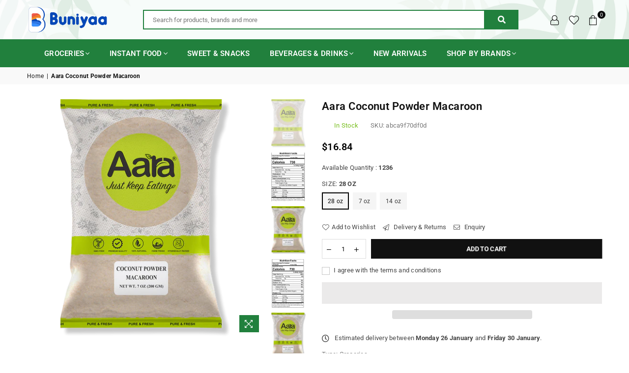

--- FILE ---
content_type: text/html; charset=utf-8
request_url: https://www.buniyaa.com/en-ca/products/aara-coconut-powder-macaroon
body_size: 48593
content:
<!doctype html>
<html class="no-js" lang="en" >
<head><meta charset="utf-8"><meta http-equiv="X-UA-Compatible" content="IE=edge,chrome=1"><meta name="viewport" content="width=device-width, initial-scale=1.0, maximum-scale=1.0, user-scalable=no"><meta name="theme-color" content="#000"><meta name="format-detection" content="telephone=no"><!-- Google tag (gtag.js) --><script async src="https://www.googletagmanager.com/gtag/js?id=G-LCHQRDHR3L"></script><script>window.dataLayer = window.dataLayer || [];function gtag(){dataLayer.push(arguments);}gtag('js', new Date());gtag('config', 'G-LCHQRDHR3L');</script><link rel="canonical" href="https://www.buniyaa.com/en-ca/products/aara-coconut-powder-macaroon"><link rel="dns-prefetch" href="https://www.buniyaa.com" crossorigin><link rel="dns-prefetch" href="https://buniyaa-com.myshopify.com" crossorigin><link rel="dns-prefetch" href="https://cdn.shopify.com" crossorigin><link rel="dns-prefetch" href="https://fonts.shopifycdn.com" crossorigin><link rel="preconnect" href="https//fonts.shopifycdn.com" crossorigin><link rel="preconnect" href="https//cdn.shopify.com" crossorigin><link rel="preconnect" href="https//ajax.googleapis.com"><link rel="preload" as="style" href="//www.buniyaa.com/cdn/shop/t/7/assets/theme.css?v=124890621624008341521696058246" /><link rel="shortcut icon" href="//www.buniyaa.com/cdn/shop/files/favicon_32x32.png?v=1613541504" type="image/png"><title>Aara Coconut Powder Macaroon &ndash; buniyaa.com</title><meta name="description" content="Size: 7 oz Brand: Aara PRODUCT DESCRIPTION: Coconut Powder Macaroon is for cakes, cookies, granola and fruit salads. It is unsweetened and has no added sulfur. Shredded Coconut thats been shredded and usually dried. It is available both sweetened and unsweetened, and the shred ranges from fine threads to coarse flakes."><!-- /snippets/social-meta-tags.liquid --> <meta name="keywords" content="buniyaa.com, www.buniyaa.com" /><meta name="author" content="Arpit Patel"><meta property="og:site_name" content="buniyaa.com"><meta property="og:url" content="https://www.buniyaa.com/en-ca/products/aara-coconut-powder-macaroon"><meta property="og:title" content="Aara Coconut Powder Macaroon"><meta property="og:type" content="product"><meta property="og:description" content="Size: 7 oz Brand: Aara PRODUCT DESCRIPTION: Coconut Powder Macaroon is for cakes, cookies, granola and fruit salads. It is unsweetened and has no added sulfur. Shredded Coconut thats been shredded and usually dried. It is available both sweetened and unsweetened, and the shred ranges from fine threads to coarse flakes."><meta property="og:price:amount" content="5.60"><meta property="og:price:currency" content="USD"><meta property="og:image" content="http://www.buniyaa.com/cdn/shop/files/0681046c4d9b5debfe8109cc85f720711b950f3a4f7589ef3e0de976bbc25fd5_1200x1200.png?v=1768520156"><meta property="og:image" content="http://www.buniyaa.com/cdn/shop/files/490a7f062e775e21d7e3216fe966f5fe701db524e5d14f4076839f54b8a47514_1200x1200.jpg?v=1768520156"><meta property="og:image" content="http://www.buniyaa.com/cdn/shop/files/5e1562e0cf8f09ee398496c22d9affadd373d0f4c44b4c1120b7041df0e82f03_1200x1200.png?v=1768520156"><meta property="og:image:secure_url" content="https://www.buniyaa.com/cdn/shop/files/0681046c4d9b5debfe8109cc85f720711b950f3a4f7589ef3e0de976bbc25fd5_1200x1200.png?v=1768520156"><meta property="og:image:secure_url" content="https://www.buniyaa.com/cdn/shop/files/490a7f062e775e21d7e3216fe966f5fe701db524e5d14f4076839f54b8a47514_1200x1200.jpg?v=1768520156"><meta property="og:image:secure_url" content="https://www.buniyaa.com/cdn/shop/files/5e1562e0cf8f09ee398496c22d9affadd373d0f4c44b4c1120b7041df0e82f03_1200x1200.png?v=1768520156"><meta name="twitter:site" content="@adornthemes"><meta name="twitter:card" content="summary_large_image"><meta name="twitter:title" content="Aara Coconut Powder Macaroon"><meta name="twitter:description" content="Size: 7 oz Brand: Aara PRODUCT DESCRIPTION: Coconut Powder Macaroon is for cakes, cookies, granola and fruit salads. It is unsweetened and has no added sulfur. Shredded Coconut thats been shredded and usually dried. It is available both sweetened and unsweetened, and the shred ranges from fine threads to coarse flakes.">
<link rel="preload" as="font" href="//www.buniyaa.com/cdn/fonts/roboto/roboto_n4.2019d890f07b1852f56ce63ba45b2db45d852cba.woff2" type="font/woff2" crossorigin><link rel="preload" as="font" href="//www.buniyaa.com/cdn/fonts/roboto/roboto_n7.f38007a10afbbde8976c4056bfe890710d51dec2.woff2" type="font/woff2" crossorigin><link rel="preload" as="font" href="//www.buniyaa.com/cdn/shop/t/7/assets/adorn-icons.woff2?v=167339017966625775301674493049" type="font/woff2" crossorigin><style type="text/css">:root{--ft1:Roboto,sans-serif;--ft2:Roboto,sans-serif;--ft3:Roboto,sans-serif;--site_gutter:15px;--grid_gutter:30px;--grid_gutter_sm:15px; --input_height:38px;--input_height_sm:32px;--error:#d20000}*,::after,::before{box-sizing:border-box}article,aside,details,figcaption,figure,footer,header,hgroup,main,menu,nav,section,summary{display:block}body,button,input,select,textarea{font-family:-apple-system,BlinkMacSystemFont,"Segoe UI","Roboto","Oxygen","Ubuntu","Cantarell","Helvetica Neue",sans-serif;-webkit-font-smoothing:antialiased;-webkit-text-size-adjust:100%}a{background-color:transparent}a,a:after,a:before{transition:all .3s ease-in-out}b,strong{font-weight:700;}em{font-style:italic}small{font-size:80%}sub,sup{font-size:75%;line-height:0;position:relative;vertical-align:baseline}sup{top:-.5em}sub{bottom:-.25em}img{max-width:100%;border:0}button,input,optgroup,select,textarea{color:inherit;font:inherit;margin:0;outline:0}button[disabled],input[disabled]{cursor:default}.mb0{margin-bottom:0!important}.mb10{margin-bottom:10px!important}.mb20{margin-bottom:20px!important}[type=button]::-moz-focus-inner,[type=reset]::-moz-focus-inner,[type=submit]::-moz-focus-inner,button::-moz-focus-inner{border-style:none;padding:0}[type=button]:-moz-focusring,[type=reset]:-moz-focusring,[type=submit]:-moz-focusring,button:-moz-focusring{outline:1px dotted ButtonText}input[type=email],input[type=number],input[type=password],input[type=search]{-webkit-appearance:none;-moz-appearance:none}table{width:100%;border-collapse:collapse;border-spacing:0}td,th{padding:0}textarea{overflow:auto;-webkit-appearance:none;-moz-appearance:none}[tabindex='-1']:focus{outline:0}a,img{outline:0!important;border:0}[role=button],a,button,input,label,select,textarea{touch-action:manipulation}.fl,.flex{display:flex}.fl1,.flex-item{flex:1}.clearfix::after{content:'';display:table;clear:both}.clear{clear:both}.icon__fallback-text,.visually-hidden{position:absolute!important;overflow:hidden;clip:rect(0 0 0 0);height:1px;width:1px;margin:-1px;padding:0;border:0}.visibility-hidden{visibility:hidden}.js-focus-hidden:focus{outline:0}.no-js:not(html),.no-js .js{display:none}.no-js .no-js:not(html){display:block}.skip-link:focus{clip:auto;width:auto;height:auto;margin:0;color:#111;background-color:#fff;padding:10px;opacity:1;z-index:10000;transition:none}blockquote{background:#f8f8f8;font-weight:600;font-size:15px;font-style:normal;text-align:center;padding:0 30px;margin:0}.rte blockquote{padding:25px;margin-bottom:20px}blockquote p+cite{margin-top:7.5px}blockquote cite{display:block;font-size:13px;font-style:inherit}code,pre{font-family:Consolas,monospace;font-size:1em}pre{overflow:auto}.rte:last-child{margin-bottom:0}.rte .h1,.rte .h2,.rte .h3,.rte .h4,.rte .h5,.rte .h6,.rte h1,.rte h2,.rte h3,.rte h4,.rte h5,.rte h6{margin-top:15px;margin-bottom:7.5px}.rte .h1:first-child,.rte .h2:first-child,.rte .h3:first-child,.rte .h4:first-child,.rte .h5:first-child,.rte .h6:first-child,.rte h1:first-child,.rte h2:first-child,.rte h3:first-child,.rte h4:first-child,.rte h5:first-child,.rte h6:first-child{margin-top:0}.rte li{margin-bottom:4px;list-style:inherit}.rte li:last-child{margin-bottom:0}.rte-setting{margin-bottom:11.11111px}.rte-setting:last-child{margin-bottom:0}p:last-child{margin-bottom:0}li{list-style:none}.fine-print{font-size:1.07692em;font-style:italic;margin:20px 0}.txt--minor{font-size:80%}.txt--emphasis{font-style:italic}.icon{display:inline-block;width:20px;height:20px;vertical-align:middle;fill:currentColor}.no-svg .icon{display:none}svg.icon:not(.icon--full-color) circle,svg.icon:not(.icon--full-color) ellipse,svg.icon:not(.icon--full-color) g,svg.icon:not(.icon--full-color) line,svg.icon:not(.icon--full-color) path,svg.icon:not(.icon--full-color) polygon,svg.icon:not(.icon--full-color) polyline,svg.icon:not(.icon--full-color) rect,symbol.icon:not(.icon--full-color) circle,symbol.icon:not(.icon--full-color) ellipse,symbol.icon:not(.icon--full-color) g,symbol.icon:not(.icon--full-color) line,symbol.icon:not(.icon--full-color) path,symbol.icon:not(.icon--full-color) polygon,symbol.icon:not(.icon--full-color) polyline,symbol.icon:not(.icon--full-color) rect{fill:inherit;stroke:inherit}.no-svg .icon__fallback-text{position:static!important;overflow:inherit;clip:none;height:auto;width:auto;margin:0}ol,ul{margin:0;padding:0}ol{list-style:decimal}.list--inline{padding:0;margin:0}.list--inline li{display:inline-block;margin-bottom:0;vertical-align:middle}.rte img{height:auto}.rte table{table-layout:fixed}.rte ol,.rte ul{margin:20px 0 30px 30px}.rte ol.list--inline,.rte ul.list--inline{margin-left:0}.rte ul{list-style:disc outside}.rte ul ul{list-style:circle outside}.rte ul ul ul{list-style:square outside}.rte a:not(.btn){padding-bottom:1px}.text-center .rte ol,.text-center .rte ul,.text-center.rte ol,.text-center.rte ul{margin-left:0;list-style-position:inside}.rte__table-wrapper{max-width:100%;overflow:auto;-webkit-overflow-scrolling:touch}svg:not(:root){overflow:hidden}.video-wrapper{position:relative;overflow:hidden;max-width:100%;padding-bottom:56.25%;height:0;height:auto}.video-wrapper iframe{position:absolute;top:0;left:0;width:100%;height:100%}form{margin:0}legend{border:0;padding:0}button{cursor:pointer}input[type=submit]{cursor:pointer}input[type=text]{-webkit-appearance:none;-moz-appearance:none}[type=checkbox]+label,[type=radio]+label{display:inline-block;margin-bottom:0}label[for]{cursor:pointer}textarea{min-height:100px}input[type=checkbox],input[type=radio]{margin:0 5px 0 0;vertical-align:middle}select::-ms-expand{display:none}.label--hidden{position:absolute;height:0;width:0;margin-bottom:0;overflow:hidden;clip:rect(1px,1px,1px,1px)}.form-vertical input,.form-vertical select,.form-vertical textarea{display:block;width:100%}.form-vertical [type=checkbox],.form-vertical [type=radio]{display:inline-block;width:auto;margin-right:5px}.form-vertical .btn,.form-vertical [type=submit]{display:inline-block;width:auto}.grid--table{display:table;table-layout:fixed;width:100%}.grid--table>.grid__item{float:none;display:table-cell;vertical-align:middle}.is-transitioning{display:block!important;visibility:visible!important}.mr0{margin:0 !important;}.pd0{ padding:0 !important;}.db{display:block}.dbi{display:inline-block}.dn {display:none}.pa {position:absolute}.pr {position:relative}.fw-300{font-weight:300}.fw-400{font-weight:400}.fw-500{font-weight:500}.fw-600{font-weight:600}b,strong,.fw-700{font-weight:700}em, .em{font-style:italic}.tt-u{text-transform:uppercase}.tt-l{text-transform:lowercase}.tt-c{text-transform:capitalize}.tt-n{text-transform:none}.list-bullet,.list-arrow,.list-square,.order-list{padding:0 0 15px 15px;}.list-bullet li {list-style:disc; padding:4px 0; }.list-bullet ul, .list-circle ul, .list-arrow ul, .order-list li {padding-left:15px;}.list-square li {list-style:square; padding:4px 0; } .list-arrow li {list-style:disclosure-closed; padding:4px 0; }.order-list li {list-style:decimal; padding:4px 0; }.tdn {text-decoration:none!important}.tdu {text-decoration:underline}.grid-sizer{width:25%; position:absolute}.w_auto {width:auto!important}.h_auto{height:auto}.w_100{width:100%!important}.h_100{height:100%!important}.pd10 {padding:10px;}.f-row{flex-direction:row}.f-col{flex-direction:column}.f-wrap{flex-wrap:wrap}.f-nowrap{flex-wrap:nowrap}.f-jcs{justify-content:flex-start}.f-jce{justify-content:flex-end}.f-jcc{justify-content:center}.f-jcsb{justify-content:space-between}.f-jcsa{justify-content:space-around}.f-jcse{justify-content:space-evenly}.f-ais{align-items:flex-start}.f-aie{align-items:flex-end}.f-aic{align-items:center}.f-aib{align-items:baseline}.f-aist{align-items:stretch}.f-acs{align-content:flex-start}.f-ace{align-content:flex-end}.f-acc{align-content:center}.f-acsb{align-content:space-between}.f-acsa{align-content:space-around}.f-acst{align-content:stretch}.f-asa{align-self:auto}.f-ass{align-self:flex-start}.f-ase{align-self:flex-end}.f-asc{align-self:center}.f-asb{align-self:baseline}.f-asst{align-self:stretch}.order0{order:0}.order1{order:1}.order2{order:2}.order3{order:3}.tl{text-align:left!important}.tc{text-align:center!important}.tr{text-align:right!important}@media (min-width:768px){.tl-md{text-align:left!important}.tc-md{text-align:center!important}.tr-md{text-align:right!important}.f-row-md{flex-direction:row}.f-col-md{flex-direction:column}.f-wrap-md{flex-wrap:wrap}.f-nowrap-md{flex-wrap:nowrap}.f-jcs-md{justify-content:flex-start}.f-jce-md{justify-content:flex-end}.f-jcc-md{justify-content:center}.f-jcsb-md{justify-content:space-between}.f-jcsa-md{justify-content:space-around}.f-jcse-md{justify-content:space-evenly}.f-ais-md{align-items:flex-start}.f-aie-md{align-items:flex-end}.f-aic-md{align-items:center}.f-aib-md{align-items:baseline}.f-aist-md{align-items:stretch}.f-acs-md{align-content:flex-start}.f-ace-md{align-content:flex-end}.f-acc-md{align-content:center}.f-acsb-md{align-content:space-between}.f-acsa-md{align-content:space-around}.f-acst-md{align-content:stretch}.f-asa-md{align-self:auto}.f-ass-md{align-self:flex-start}.f-ase-md{align-self:flex-end}.f-asc-md{align-self:center}.f-asb-md{align-self:baseline}.f-asst-md{align-self:stretch}}@media (min-width:1025px){.f-row-lg{flex-direction:row}.f-col-lg{flex-direction:column}.f-wrap-lg{flex-wrap:wrap}.f-nowrap-lg{flex-wrap:nowrap}.tl-lg {text-align:left!important}.tc-lg {text-align:center!important}.tr-lg {text-align:right!important}}@media (min-width:1280px){.f-wrap-xl{flex-wrap:wrap}.f-col-xl{flex-direction:column}.tl-xl {text-align:left!important}.tc-xl {text-align:center!important}.tr-xl {text-align:right!important}}.grid{list-style:none;margin:0 -15px;padding:0}.grid:after{content:'';display:table;clear:both}.grid__item{float:left;padding-left:15px;padding-right:15px;width:100%}@media only screen and (max-width:1024px){.grid{margin:0 -7.5px}.grid__item{padding-left:7.5px;padding-right:7.5px}}.grid__item[class*="--push"]{position:relative}.grid--rev{direction:rtl;text-align:left}.grid--rev>.grid__item{direction:ltr;text-align:left;float:right}.col-1,.one-whole{width:100%}.col-2,.five-tenths,.four-eighths,.one-half,.three-sixths,.two-quarters,.wd-50{width:50%}.col-3,.one-third,.two-sixths{width:33.33333%}.four-sixths,.two-thirds{width:66.66667%}.col-4,.one-quarter,.two-eighths{width:25%}.six-eighths,.three-quarters{width:75%}.col-5,.one-fifth,.two-tenths{width:20%}.four-tenths,.two-fifths,.wd-40{width:40%}.six-tenths,.three-fifths,.wd-60{width:60%}.eight-tenths,.four-fifths,.wd-80{width:80%}.one-sixth{width:16.66667%}.five-sixths{width:83.33333%}.one-seventh{width:14.28571%}.one-eighth{width:12.5%}.three-eighths{width:37.5%}.five-eighths{width:62.5%}.seven-eighths{width:87.5%}.one-nineth{width:11.11111%}.one-tenth{width:10%}.three-tenths,.wd-30{width:30%}.seven-tenths,.wd-70{width:70%}.nine-tenths,.wd-90{width:90%}.show{display:block!important}.hide{display:none!important}.text-left{text-align:left!important}.text-right{text-align:right!important}.text-center{text-align:center!important}@media only screen and (min-width:767px){.medium-up--one-whole{width:100%}.medium-up--five-tenths,.medium-up--four-eighths,.medium-up--one-half,.medium-up--three-sixths,.medium-up--two-quarters{width:50%}.medium-up--one-third,.medium-up--two-sixths{width:33.33333%}.medium-up--four-sixths,.medium-up--two-thirds{width:66.66667%}.medium-up--one-quarter,.medium-up--two-eighths{width:25%}.medium-up--six-eighths,.medium-up--three-quarters{width:75%}.medium-up--one-fifth,.medium-up--two-tenths{width:20%}.medium-up--four-tenths,.medium-up--two-fifths{width:40%}.medium-up--six-tenths,.medium-up--three-fifths{width:60%}.medium-up--eight-tenths,.medium-up--four-fifths{width:80%}.medium-up--one-sixth{width:16.66667%}.medium-up--five-sixths{width:83.33333%}.medium-up--one-seventh{width:14.28571%}.medium-up--one-eighth{width:12.5%}.medium-up--three-eighths{width:37.5%}.medium-up--five-eighths{width:62.5%}.medium-up--seven-eighths{width:87.5%}.medium-up--one-nineth{width:11.11111%}.medium-up--one-tenth{width:10%}.medium-up--three-tenths{width:30%}.medium-up--seven-tenths{width:70%}.medium-up--nine-tenths{width:90%}.grid--uniform .medium-up--five-tenths:nth-child(2n+1),.grid--uniform .medium-up--four-eighths:nth-child(2n+1),.grid--uniform .medium-up--one-eighth:nth-child(8n+1),.grid--uniform .medium-up--one-fifth:nth-child(5n+1),.grid--uniform .medium-up--one-half:nth-child(2n+1),.grid--uniform .medium-up--one-quarter:nth-child(4n+1),.grid--uniform .medium-up--one-seventh:nth-child(7n+1),.grid--uniform .medium-up--one-sixth:nth-child(6n+1),.grid--uniform .medium-up--one-third:nth-child(3n+1),.grid--uniform .medium-up--three-sixths:nth-child(2n+1),.grid--uniform .medium-up--two-eighths:nth-child(4n+1),.grid--uniform .medium-up--two-sixths:nth-child(3n+1){clear:both}.medium-up--show{display:block!important}.medium-up--hide{display:none!important}.medium-up--text-left{text-align:left!important}.medium-up--text-right{text-align:right!important}.medium-up--text-center{text-align:center!important}}@media only screen and (min-width:1025px){.large-up--one-whole{width:100%}.large-up--five-tenths,.large-up--four-eighths,.large-up--one-half,.large-up--three-sixths,.large-up--two-quarters{width:50%}.large-up--one-third,.large-up--two-sixths{width:33.33333%}.large-up--four-sixths,.large-up--two-thirds{width:66.66667%}.large-up--one-quarter,.large-up--two-eighths{width:25%}.large-up--six-eighths,.large-up--three-quarters{width:75%}.large-up--one-fifth,.large-up--two-tenths{width:20%}.large-up--four-tenths,.large-up--two-fifths{width:40%}.large-up--six-tenths,.large-up--three-fifths{width:60%}.large-up--eight-tenths,.large-up--four-fifths{width:80%}.large-up--one-sixth{width:16.66667%}.large-up--five-sixths{width:83.33333%}.large-up--one-seventh{width:14.28571%}.large-up--one-eighth{width:12.5%}.large-up--three-eighths{width:37.5%}.large-up--five-eighths{width:62.5%}.large-up--seven-eighths{width:87.5%}.large-up--one-nineth{width:11.11111%}.large-up--one-tenth{width:10%}.large-up--three-tenths{width:30%}.large-up--seven-tenths{width:70%}.large-up--nine-tenths{width:90%}.grid--uniform .large-up--five-tenths:nth-child(2n+1),.grid--uniform .large-up--four-eighths:nth-child(2n+1),.grid--uniform .large-up--one-eighth:nth-child(8n+1),.grid--uniform .large-up--one-fifth:nth-child(5n+1),.grid--uniform .large-up--one-half:nth-child(2n+1),.grid--uniform .large-up--one-quarter:nth-child(4n+1),.grid--uniform .large-up--one-seventh:nth-child(7n+1),.grid--uniform .large-up--one-sixth:nth-child(6n+1),.grid--uniform .large-up--one-third:nth-child(3n+1),.grid--uniform .large-up--three-sixths:nth-child(2n+1),.grid--uniform .large-up--two-eighths:nth-child(4n+1),.grid--uniform .large-up--two-sixths:nth-child(3n+1){clear:both}.large-up--show{display:block!important}.large-up--hide{display:none!important}.large-up--text-left{text-align:left!important}.large-up--text-right{text-align:right!important}.large-up--text-center{text-align:center!important}}@media only screen and (min-width:1280px){.widescreen--one-whole{width:100%}.widescreen--five-tenths,.widescreen--four-eighths,.widescreen--one-half,.widescreen--three-sixths,.widescreen--two-quarters{width:50%}.widescreen--one-third,.widescreen--two-sixths{width:33.33333%}.widescreen--four-sixths,.widescreen--two-thirds{width:66.66667%}.widescreen--one-quarter,.widescreen--two-eighths{width:25%}.widescreen--six-eighths,.widescreen--three-quarters{width:75%}.widescreen--one-fifth,.widescreen--two-tenths{width:20%}.widescreen--four-tenths,.widescreen--two-fifths{width:40%}.widescreen--six-tenths,.widescreen--three-fifths{width:60%}.widescreen--eight-tenths,.widescreen--four-fifths{width:80%}.widescreen--one-sixth{width:16.66667%}.widescreen--five-sixths{width:83.33333%}.widescreen--one-seventh{width:14.28571%}.widescreen--one-eighth{width:12.5%}.widescreen--three-eighths{width:37.5%}.widescreen--five-eighths{width:62.5%}.widescreen--seven-eighths{width:87.5%}.widescreen--one-nineth{width:11.11111%}.widescreen--one-tenth{width:10%}.widescreen--three-tenths{width:30%}.widescreen--seven-tenths{width:70%}.widescreen--nine-tenths{width:90%}.grid--uniform .widescreen--five-tenths:nth-child(2n+1),.grid--uniform .widescreen--four-eighths:nth-child(2n+1),.grid--uniform .widescreen--one-eighth:nth-child(8n+1),.grid--uniform .widescreen--one-fifth:nth-child(5n+1),.grid--uniform .widescreen--one-half:nth-child(2n+1),.grid--uniform .widescreen--one-quarter:nth-child(4n+1),.grid--uniform .widescreen--one-seventh:nth-child(7n+1),.grid--uniform .widescreen--one-sixth:nth-child(6n+1),.grid--uniform .widescreen--one-third:nth-child(3n+1),.grid--uniform .widescreen--three-sixths:nth-child(2n+1),.grid--uniform .widescreen--two-eighths:nth-child(4n+1),.grid--uniform .widescreen--two-sixths:nth-child(3n+1){clear:both}.widescreen--show{display:block!important}.widescreen--hide{display:none!important}.widescreen--text-left{text-align:left!important}.widescreen--text-right{text-align:right!important}.widescreen--text-center{text-align:center!important}}@media only screen and (min-width:1025px) and (max-width:1279px){.large--one-whole{width:100%}.large--five-tenths,.large--four-eighths,.large--one-half,.large--three-sixths,.large--two-quarters{width:50%}.large--one-third,.large--two-sixths{width:33.33333%}.large--four-sixths,.large--two-thirds{width:66.66667%}.large--one-quarter,.large--two-eighths{width:25%}.large--six-eighths,.large--three-quarters{width:75%}.large--one-fifth,.large--two-tenths{width:20%}.large--four-tenths,.large--two-fifths{width:40%}.large--six-tenths,.large--three-fifths{width:60%}.large--eight-tenths,.large--four-fifths{width:80%}.large--one-sixth{width:16.66667%}.large--five-sixths{width:83.33333%}.large--one-seventh{width:14.28571%}.large--one-eighth{width:12.5%}.large--three-eighths{width:37.5%}.large--five-eighths{width:62.5%}.large--seven-eighths{width:87.5%}.large--one-nineth{width:11.11111%}.large--one-tenth{width:10%}.large--three-tenths{width:30%}.large--seven-tenths{width:70%}.large--nine-tenths{width:90%}.grid--uniform .large--five-tenths:nth-child(2n+1),.grid--uniform .large--four-eighths:nth-child(2n+1),.grid--uniform .large--one-eighth:nth-child(8n+1),.grid--uniform .large--one-fifth:nth-child(5n+1),.grid--uniform .large--one-half:nth-child(2n+1),.grid--uniform .large--one-quarter:nth-child(4n+1),.grid--uniform .large--one-seventh:nth-child(7n+1),.grid--uniform .large--one-sixth:nth-child(6n+1),.grid--uniform .large--one-third:nth-child(3n+1),.grid--uniform .large--three-sixths:nth-child(2n+1),.grid--uniform .large--two-eighths:nth-child(4n+1),.grid--uniform .large--two-sixths:nth-child(3n+1){clear:both}.large--show{display:block!important}.large--hide{display:none!important}.large--text-left{text-align:left!important}.large--text-right{text-align:right!important}.large--text-center{text-align:center!important}}@media only screen and (min-width:767px) and (max-width:1024px){.medium--one-whole{width:100%}.medium--five-tenths,.medium--four-eighths,.medium--one-half,.medium--three-sixths,.medium--two-quarters{width:50%}.medium--one-third,.medium--two-sixths{width:33.33333%}.medium--four-sixths,.medium--two-thirds{width:66.66667%}.medium--one-quarter,.medium--two-eighths{width:25%}.medium--six-eighths,.medium--three-quarters{width:75%}.medium--one-fifth,.medium--two-tenths{width:20%}.medium--four-tenths,.medium--two-fifths{width:40%}.medium--six-tenths,.medium--three-fifths{width:60%}.medium--eight-tenths,.medium--four-fifths{width:80%}.medium--one-sixth{width:16.66667%}.medium--five-sixths{width:83.33333%}.medium--one-seventh{width:14.28571%}.medium--one-eighth{width:12.5%}.medium--three-eighths{width:37.5%}.medium--five-eighths{width:62.5%}.medium--seven-eighths{width:87.5%}.medium--one-nineth{width:11.11111%}.medium--one-tenth{width:10%}.medium--three-tenths{width:30%}.medium--seven-tenths{width:70%}.medium--nine-tenths{width:90%}.grid--uniform .medium--five-tenths:nth-child(2n+1),.grid--uniform .medium--four-eighths:nth-child(2n+1),.grid--uniform .medium--one-eighth:nth-child(8n+1),.grid--uniform .medium--one-fifth:nth-child(5n+1),.grid--uniform .medium--one-half:nth-child(2n+1),.grid--uniform .medium--one-quarter:nth-child(4n+1),.grid--uniform .medium--one-seventh:nth-child(7n+1),.grid--uniform .medium--one-sixth:nth-child(6n+1),.grid--uniform .medium--one-third:nth-child(3n+1),.grid--uniform .medium--three-sixths:nth-child(2n+1),.grid--uniform .medium--two-eighths:nth-child(4n+1),.grid--uniform .medium--two-sixths:nth-child(3n+1){clear:both}.medium--show{display:block!important}.medium--hide{display:none!important}.medium--text-left{text-align:left!important}.medium--text-right{text-align:right!important}.medium--text-center{text-align:center!important}}@media only screen and (max-width:766px){.grid{margin:0 -5px}.grid__item{padding-left:5px;padding-right:5px}.small--one-whole{width:100%}.small--five-tenths,.small--four-eighths,.small--one-half,.small--three-sixths,.small--two-quarters{width:50%}.small--one-third,.small--two-sixths{width:33.33333%}.small--four-sixths,.small--two-thirds{width:66.66667%}.small--one-quarter,.small--two-eighths{width:25%}.small--six-eighths,.small--three-quarters{width:75%}.small--one-fifth,.small--two-tenths{width:20%}.small--four-tenths,.small--two-fifths{width:40%}.small--six-tenths,.small--three-fifths{width:60%}.small--eight-tenths,.small--four-fifths{width:80%}.small--one-sixth{width:16.66667%}.small--five-sixths{width:83.33333%}.small--one-seventh{width:14.28571%}.small--one-eighth{width:12.5%}.small--three-eighths{width:37.5%}.small--five-eighths{width:62.5%}.small--seven-eighths{width:87.5%}.small--one-nineth{width:11.11111%}.small--one-tenth{width:10%}.small--three-tenths{width:30%}.small--seven-tenths{width:70%}.small--nine-tenths{width:90%}.grid--uniform .small--five-tenths:nth-child(2n+1),.grid--uniform .small--four-eighths:nth-child(2n+1),.grid--uniform .small--one-eighth:nth-child(8n+1),.grid--uniform .small--one-half:nth-child(2n+1),.grid--uniform .small--one-quarter:nth-child(4n+1),.grid--uniform .small--one-seventh:nth-child(7n+1),.grid--uniform .small--one-sixth:nth-child(6n+1),.grid--uniform .small--one-third:nth-child(3n+1),.grid--uniform .small--three-sixths:nth-child(2n+1),.grid--uniform .small--two-eighths:nth-child(4n+1),.grid--uniform .small--two-sixths:nth-child(3n+1),.grid--uniform.small--one-fifth:nth-child(5n+1){clear:both}.small--show{display:block!important}.small--hide{display:none!important}.small--text-left{text-align:left!important}.small--text-right{text-align:right!important}.small--text-center{text-align:center!important}}@font-face{font-family:Adorn-Icons;src:url("//www.buniyaa.com/cdn/shop/t/7/assets/adorn-icons.woff2?v=167339017966625775301674493049") format('woff2'),url("//www.buniyaa.com/cdn/shop/t/7/assets/adorn-icons.woff?v=177162561609770262791674493049") format('woff');font-weight:400;font-style:normal;font-display:swap}.ad{font:normal normal normal 16px/1 adorn-icons;speak:none;text-transform:none;display:inline-block;vertical-align:middle;text-rendering:auto;-webkit-font-smoothing:antialiased;-moz-osx-font-smoothing:grayscale}@font-face {font-family: Roboto;font-weight: 300;font-style: normal;font-display: swap;src: url("//www.buniyaa.com/cdn/fonts/roboto/roboto_n3.9ac06d5955eb603264929711f38e40623ddc14db.woff2") format("woff2"), url("//www.buniyaa.com/cdn/fonts/roboto/roboto_n3.797df4bf78042ba6106158fcf6a8d0e116fbfdae.woff") format("woff");}@font-face {font-family: Roboto;font-weight: 400;font-style: normal;font-display: swap;src: url("//www.buniyaa.com/cdn/fonts/roboto/roboto_n4.2019d890f07b1852f56ce63ba45b2db45d852cba.woff2") format("woff2"), url("//www.buniyaa.com/cdn/fonts/roboto/roboto_n4.238690e0007583582327135619c5f7971652fa9d.woff") format("woff");}@font-face {font-family: Roboto;font-weight: 500;font-style: normal;font-display: swap;src: url("//www.buniyaa.com/cdn/fonts/roboto/roboto_n5.250d51708d76acbac296b0e21ede8f81de4e37aa.woff2") format("woff2"), url("//www.buniyaa.com/cdn/fonts/roboto/roboto_n5.535e8c56f4cbbdea416167af50ab0ff1360a3949.woff") format("woff");}@font-face {font-family: Roboto;font-weight: 600;font-style: normal;font-display: swap;src: url("//www.buniyaa.com/cdn/fonts/roboto/roboto_n6.3d305d5382545b48404c304160aadee38c90ef9d.woff2") format("woff2"), url("//www.buniyaa.com/cdn/fonts/roboto/roboto_n6.bb37be020157f87e181e5489d5e9137ad60c47a2.woff") format("woff");}@font-face {font-family: Roboto;font-weight: 700;font-style: normal;font-display: swap;src: url("//www.buniyaa.com/cdn/fonts/roboto/roboto_n7.f38007a10afbbde8976c4056bfe890710d51dec2.woff2") format("woff2"), url("//www.buniyaa.com/cdn/fonts/roboto/roboto_n7.94bfdd3e80c7be00e128703d245c207769d763f9.woff") format("woff");}</style>  <link rel="stylesheet" href="//www.buniyaa.com/cdn/shop/t/7/assets/theme.css?v=124890621624008341521696058246" type="text/css" media="all">    <link rel="preload" href="//www.buniyaa.com/cdn/shop/t/7/assets/jquery.min.js?v=11054033913403182911674493049" as="script">  <link rel="preload" href="//www.buniyaa.com/cdn/shop/t/7/assets/vendor.min.js?v=53531327463237195191674493051" as="script">  <script src="//www.buniyaa.com/cdn/shop/t/7/assets/jquery.min.js?v=11054033913403182911674493049"defer="defer"></script><script>var theme = {strings:{addToCart:"Add to cart",soldOut:"Sold out",unavailable:"Unavailable",showMore:"Show More",showLess:"Show Less"},mlcurrency:false,moneyFormat:"${{amount}}",currencyFormat:"money_with_currency_format",shopCurrency:"USD",autoCurrencies:true,money_currency_format:"${{amount}} CAD",money_format:"${{amount}}",ajax_cart:true,fixedHeader:true,animation:false,animationMobile:true,searchresult:"See all results",wlAvailable:"Available in Wishlist",rtl:false,days:"Days",hours:"Hrs",minuts:"Min",seconds:"Sec",};document.documentElement.className = document.documentElement.className.replace('no-js', 'js');var Metatheme = null,thm = 'Avone', shpeml = 'info@buniyaa.com', dmn = window.location.hostname;        window.lazySizesConfig = window.lazySizesConfig || {};window.lazySizesConfig.loadMode = 1;window.lazySizesConfig.expand = 10;window.lazySizesConfig.expFactor = 1.5;      window.lazySizesConfig.loadHidden = false;</script><script src="//www.buniyaa.com/cdn/shop/t/7/assets/vendor.min.js?v=53531327463237195191674493051" defer="defer"></script>
   <script>window.performance && window.performance.mark && window.performance.mark('shopify.content_for_header.start');</script><meta name="google-site-verification" content="FvYww6vsm3k2wIrmegVRG9JRSfC3jpANlY5augTUZoM">
<meta id="shopify-digital-wallet" name="shopify-digital-wallet" content="/42916741280/digital_wallets/dialog">
<meta name="shopify-checkout-api-token" content="3ba6bdca6da97ce22f1f13b99cfb676b">
<meta id="in-context-paypal-metadata" data-shop-id="42916741280" data-venmo-supported="false" data-environment="production" data-locale="en_US" data-paypal-v4="true" data-currency="CAD">
<link rel="alternate" hreflang="x-default" href="https://www.buniyaa.com/products/aara-coconut-powder-macaroon">
<link rel="alternate" hreflang="en" href="https://www.buniyaa.com/products/aara-coconut-powder-macaroon">
<link rel="alternate" hreflang="en-CA" href="https://www.buniyaa.com/en-ca/products/aara-coconut-powder-macaroon">
<link rel="alternate" type="application/json+oembed" href="https://www.buniyaa.com/en-ca/products/aara-coconut-powder-macaroon.oembed">
<script async="async" data-src="/checkouts/internal/preloads.js?locale=en-CA"></script>
<link rel="preconnect" href="https://shop.app" crossorigin="anonymous">
<script async="async" data-src="https://shop.app/checkouts/internal/preloads.js?locale=en-CA&shop_id=42916741280" crossorigin="anonymous"></script>
<script id="apple-pay-shop-capabilities" type="application/json">{"shopId":42916741280,"countryCode":"US","currencyCode":"CAD","merchantCapabilities":["supports3DS"],"merchantId":"gid:\/\/shopify\/Shop\/42916741280","merchantName":"buniyaa.com","requiredBillingContactFields":["postalAddress","email","phone"],"requiredShippingContactFields":["postalAddress","email","phone"],"shippingType":"shipping","supportedNetworks":["visa","masterCard","amex","discover","elo","jcb"],"total":{"type":"pending","label":"buniyaa.com","amount":"1.00"},"shopifyPaymentsEnabled":true,"supportsSubscriptions":true}</script>
<script id="shopify-features" type="application/json">{"accessToken":"3ba6bdca6da97ce22f1f13b99cfb676b","betas":["rich-media-storefront-analytics"],"domain":"www.buniyaa.com","predictiveSearch":true,"shopId":42916741280,"locale":"en"}</script>
<script>var Shopify = Shopify || {};
Shopify.shop = "buniyaa-com.myshopify.com";
Shopify.locale = "en";
Shopify.currency = {"active":"CAD","rate":"1.4044555"};
Shopify.country = "CA";
Shopify.theme = {"name":"Avone-install-me-shopify2.0","id":136515748084,"schema_name":"Avone OS 2.0","schema_version":"4.5","theme_store_id":null,"role":"main"};
Shopify.theme.handle = "null";
Shopify.theme.style = {"id":null,"handle":null};
Shopify.cdnHost = "www.buniyaa.com/cdn";
Shopify.routes = Shopify.routes || {};
Shopify.routes.root = "/en-ca/";</script>
<script type="module">!function(o){(o.Shopify=o.Shopify||{}).modules=!0}(window);</script>
<script>!function(o){function n(){var o=[];function n(){o.push(Array.prototype.slice.apply(arguments))}return n.q=o,n}var t=o.Shopify=o.Shopify||{};t.loadFeatures=n(),t.autoloadFeatures=n()}(window);</script>
<script>
  window.ShopifyPay = window.ShopifyPay || {};
  window.ShopifyPay.apiHost = "shop.app\/pay";
  window.ShopifyPay.redirectState = null;
</script>
<script id="shop-js-analytics" type="application/json">{"pageType":"product"}</script>
<script defer="defer" async type="module" data-src="//www.buniyaa.com/cdn/shopifycloud/shop-js/modules/v2/client.init-shop-cart-sync_BdyHc3Nr.en.esm.js"></script>
<script defer="defer" async type="module" data-src="//www.buniyaa.com/cdn/shopifycloud/shop-js/modules/v2/chunk.common_Daul8nwZ.esm.js"></script>
<script type="module">
  await import("//www.buniyaa.com/cdn/shopifycloud/shop-js/modules/v2/client.init-shop-cart-sync_BdyHc3Nr.en.esm.js");
await import("//www.buniyaa.com/cdn/shopifycloud/shop-js/modules/v2/chunk.common_Daul8nwZ.esm.js");

  window.Shopify.SignInWithShop?.initShopCartSync?.({"fedCMEnabled":true,"windoidEnabled":true});

</script>
<script>
  window.Shopify = window.Shopify || {};
  if (!window.Shopify.featureAssets) window.Shopify.featureAssets = {};
  window.Shopify.featureAssets['shop-js'] = {"shop-cart-sync":["modules/v2/client.shop-cart-sync_QYOiDySF.en.esm.js","modules/v2/chunk.common_Daul8nwZ.esm.js"],"init-fed-cm":["modules/v2/client.init-fed-cm_DchLp9rc.en.esm.js","modules/v2/chunk.common_Daul8nwZ.esm.js"],"shop-button":["modules/v2/client.shop-button_OV7bAJc5.en.esm.js","modules/v2/chunk.common_Daul8nwZ.esm.js"],"init-windoid":["modules/v2/client.init-windoid_DwxFKQ8e.en.esm.js","modules/v2/chunk.common_Daul8nwZ.esm.js"],"shop-cash-offers":["modules/v2/client.shop-cash-offers_DWtL6Bq3.en.esm.js","modules/v2/chunk.common_Daul8nwZ.esm.js","modules/v2/chunk.modal_CQq8HTM6.esm.js"],"shop-toast-manager":["modules/v2/client.shop-toast-manager_CX9r1SjA.en.esm.js","modules/v2/chunk.common_Daul8nwZ.esm.js"],"init-shop-email-lookup-coordinator":["modules/v2/client.init-shop-email-lookup-coordinator_UhKnw74l.en.esm.js","modules/v2/chunk.common_Daul8nwZ.esm.js"],"pay-button":["modules/v2/client.pay-button_DzxNnLDY.en.esm.js","modules/v2/chunk.common_Daul8nwZ.esm.js"],"avatar":["modules/v2/client.avatar_BTnouDA3.en.esm.js"],"init-shop-cart-sync":["modules/v2/client.init-shop-cart-sync_BdyHc3Nr.en.esm.js","modules/v2/chunk.common_Daul8nwZ.esm.js"],"shop-login-button":["modules/v2/client.shop-login-button_D8B466_1.en.esm.js","modules/v2/chunk.common_Daul8nwZ.esm.js","modules/v2/chunk.modal_CQq8HTM6.esm.js"],"init-customer-accounts-sign-up":["modules/v2/client.init-customer-accounts-sign-up_C8fpPm4i.en.esm.js","modules/v2/client.shop-login-button_D8B466_1.en.esm.js","modules/v2/chunk.common_Daul8nwZ.esm.js","modules/v2/chunk.modal_CQq8HTM6.esm.js"],"init-shop-for-new-customer-accounts":["modules/v2/client.init-shop-for-new-customer-accounts_CVTO0Ztu.en.esm.js","modules/v2/client.shop-login-button_D8B466_1.en.esm.js","modules/v2/chunk.common_Daul8nwZ.esm.js","modules/v2/chunk.modal_CQq8HTM6.esm.js"],"init-customer-accounts":["modules/v2/client.init-customer-accounts_dRgKMfrE.en.esm.js","modules/v2/client.shop-login-button_D8B466_1.en.esm.js","modules/v2/chunk.common_Daul8nwZ.esm.js","modules/v2/chunk.modal_CQq8HTM6.esm.js"],"shop-follow-button":["modules/v2/client.shop-follow-button_CkZpjEct.en.esm.js","modules/v2/chunk.common_Daul8nwZ.esm.js","modules/v2/chunk.modal_CQq8HTM6.esm.js"],"lead-capture":["modules/v2/client.lead-capture_BntHBhfp.en.esm.js","modules/v2/chunk.common_Daul8nwZ.esm.js","modules/v2/chunk.modal_CQq8HTM6.esm.js"],"checkout-modal":["modules/v2/client.checkout-modal_CfxcYbTm.en.esm.js","modules/v2/chunk.common_Daul8nwZ.esm.js","modules/v2/chunk.modal_CQq8HTM6.esm.js"],"shop-login":["modules/v2/client.shop-login_Da4GZ2H6.en.esm.js","modules/v2/chunk.common_Daul8nwZ.esm.js","modules/v2/chunk.modal_CQq8HTM6.esm.js"],"payment-terms":["modules/v2/client.payment-terms_MV4M3zvL.en.esm.js","modules/v2/chunk.common_Daul8nwZ.esm.js","modules/v2/chunk.modal_CQq8HTM6.esm.js"]};
</script>
<script>(function() {
  var isLoaded = false;
  function asyncLoad() {
    if (isLoaded) return;
    isLoaded = true;
    var urls = ["https:\/\/static.klaviyo.com\/onsite\/js\/klaviyo.js?company_id=TjmpA3\u0026shop=buniyaa-com.myshopify.com","https:\/\/static.klaviyo.com\/onsite\/js\/klaviyo.js?company_id=TjmpA3\u0026shop=buniyaa-com.myshopify.com","https:\/\/static.klaviyo.com\/onsite\/js\/klaviyo.js?company_id=TjmpA3\u0026shop=buniyaa-com.myshopify.com","https:\/\/static.klaviyo.com\/onsite\/js\/klaviyo.js?company_id=TSqngz\u0026shop=buniyaa-com.myshopify.com","https:\/\/static.klaviyo.com\/onsite\/js\/klaviyo.js?company_id=TjmpA3\u0026shop=buniyaa-com.myshopify.com","https:\/\/cloudsearch-1f874.kxcdn.com\/shopify.js?filtersEnabled=1\u0026shop=buniyaa-com.myshopify.com","https:\/\/cdn.shopify.com\/s\/files\/1\/0683\/1371\/0892\/files\/splmn-shopify-prod-August-31.min.js?v=1693985059\u0026shop=buniyaa-com.myshopify.com","https:\/\/slots-app.logbase.io\/slots-script-tag.js?shop=buniyaa-com.myshopify.com","https:\/\/media.getmason.io\/api\/modemagic\/loader600f1ef197241dd8853ad2a095acdf97.js?shop=buniyaa-com.myshopify.com"];
    for (var i = 0; i < urls.length; i++) {
      var s = document.createElement('script');
      s.type = 'text/javascript';
      s.async = true;
      s.src = urls[i];
      var x = document.getElementsByTagName('script')[0];
      x.parentNode.insertBefore(s, x);
    }
  };
  document.addEventListener('StartAsyncLoading',function(event){asyncLoad();});if(window.attachEvent) {
    window.attachEvent('onload', function(){});
  } else {
    window.addEventListener('load', function(){}, false);
  }
})();</script>
<script id="__st">var __st={"a":42916741280,"offset":-18000,"reqid":"ab896244-2349-42fc-a67f-4652abbf7127-1768994340","pageurl":"www.buniyaa.com\/en-ca\/products\/aara-coconut-powder-macaroon","u":"249da82e48a1","p":"product","rtyp":"product","rid":6038695870624};</script>
<script>window.ShopifyPaypalV4VisibilityTracking = true;</script>
<script id="captcha-bootstrap">!function(){'use strict';const t='contact',e='account',n='new_comment',o=[[t,t],['blogs',n],['comments',n],[t,'customer']],c=[[e,'customer_login'],[e,'guest_login'],[e,'recover_customer_password'],[e,'create_customer']],r=t=>t.map((([t,e])=>`form[action*='/${t}']:not([data-nocaptcha='true']) input[name='form_type'][value='${e}']`)).join(','),a=t=>()=>t?[...document.querySelectorAll(t)].map((t=>t.form)):[];function s(){const t=[...o],e=r(t);return a(e)}const i='password',u='form_key',d=['recaptcha-v3-token','g-recaptcha-response','h-captcha-response',i],f=()=>{try{return window.sessionStorage}catch{return}},m='__shopify_v',_=t=>t.elements[u];function p(t,e,n=!1){try{const o=window.sessionStorage,c=JSON.parse(o.getItem(e)),{data:r}=function(t){const{data:e,action:n}=t;return t[m]||n?{data:e,action:n}:{data:t,action:n}}(c);for(const[e,n]of Object.entries(r))t.elements[e]&&(t.elements[e].value=n);n&&o.removeItem(e)}catch(o){console.error('form repopulation failed',{error:o})}}const l='form_type',E='cptcha';function T(t){t.dataset[E]=!0}const w=window,h=w.document,L='Shopify',v='ce_forms',y='captcha';let A=!1;((t,e)=>{const n=(g='f06e6c50-85a8-45c8-87d0-21a2b65856fe',I='https://cdn.shopify.com/shopifycloud/storefront-forms-hcaptcha/ce_storefront_forms_captcha_hcaptcha.v1.5.2.iife.js',D={infoText:'Protected by hCaptcha',privacyText:'Privacy',termsText:'Terms'},(t,e,n)=>{const o=w[L][v],c=o.bindForm;if(c)return c(t,g,e,D).then(n);var r;o.q.push([[t,g,e,D],n]),r=I,A||(h.body.append(Object.assign(h.createElement('script'),{id:'captcha-provider',async:!0,src:r})),A=!0)});var g,I,D;w[L]=w[L]||{},w[L][v]=w[L][v]||{},w[L][v].q=[],w[L][y]=w[L][y]||{},w[L][y].protect=function(t,e){n(t,void 0,e),T(t)},Object.freeze(w[L][y]),function(t,e,n,w,h,L){const[v,y,A,g]=function(t,e,n){const i=e?o:[],u=t?c:[],d=[...i,...u],f=r(d),m=r(i),_=r(d.filter((([t,e])=>n.includes(e))));return[a(f),a(m),a(_),s()]}(w,h,L),I=t=>{const e=t.target;return e instanceof HTMLFormElement?e:e&&e.form},D=t=>v().includes(t);t.addEventListener('submit',(t=>{const e=I(t);if(!e)return;const n=D(e)&&!e.dataset.hcaptchaBound&&!e.dataset.recaptchaBound,o=_(e),c=g().includes(e)&&(!o||!o.value);(n||c)&&t.preventDefault(),c&&!n&&(function(t){try{if(!f())return;!function(t){const e=f();if(!e)return;const n=_(t);if(!n)return;const o=n.value;o&&e.removeItem(o)}(t);const e=Array.from(Array(32),(()=>Math.random().toString(36)[2])).join('');!function(t,e){_(t)||t.append(Object.assign(document.createElement('input'),{type:'hidden',name:u})),t.elements[u].value=e}(t,e),function(t,e){const n=f();if(!n)return;const o=[...t.querySelectorAll(`input[type='${i}']`)].map((({name:t})=>t)),c=[...d,...o],r={};for(const[a,s]of new FormData(t).entries())c.includes(a)||(r[a]=s);n.setItem(e,JSON.stringify({[m]:1,action:t.action,data:r}))}(t,e)}catch(e){console.error('failed to persist form',e)}}(e),e.submit())}));const S=(t,e)=>{t&&!t.dataset[E]&&(n(t,e.some((e=>e===t))),T(t))};for(const o of['focusin','change'])t.addEventListener(o,(t=>{const e=I(t);D(e)&&S(e,y())}));const B=e.get('form_key'),M=e.get(l),P=B&&M;t.addEventListener('DOMContentLoaded',(()=>{const t=y();if(P)for(const e of t)e.elements[l].value===M&&p(e,B);[...new Set([...A(),...v().filter((t=>'true'===t.dataset.shopifyCaptcha))])].forEach((e=>S(e,t)))}))}(h,new URLSearchParams(w.location.search),n,t,e,['guest_login'])})(!0,!0)}();</script>
<script integrity="sha256-4kQ18oKyAcykRKYeNunJcIwy7WH5gtpwJnB7kiuLZ1E=" data-source-attribution="shopify.loadfeatures" defer="defer" data-src="//www.buniyaa.com/cdn/shopifycloud/storefront/assets/storefront/load_feature-a0a9edcb.js" crossorigin="anonymous"></script>
<script crossorigin="anonymous" defer="defer" data-src="//www.buniyaa.com/cdn/shopifycloud/storefront/assets/shopify_pay/storefront-65b4c6d7.js?v=20250812"></script>
<script data-source-attribution="shopify.dynamic_checkout.dynamic.init">var Shopify=Shopify||{};Shopify.PaymentButton=Shopify.PaymentButton||{isStorefrontPortableWallets:!0,init:function(){window.Shopify.PaymentButton.init=function(){};var t=document.createElement("script");t.data-src="https://www.buniyaa.com/cdn/shopifycloud/portable-wallets/latest/portable-wallets.en.js",t.type="module",document.head.appendChild(t)}};
</script>
<script data-source-attribution="shopify.dynamic_checkout.buyer_consent">
  function portableWalletsHideBuyerConsent(e){var t=document.getElementById("shopify-buyer-consent"),n=document.getElementById("shopify-subscription-policy-button");t&&n&&(t.classList.add("hidden"),t.setAttribute("aria-hidden","true"),n.removeEventListener("click",e))}function portableWalletsShowBuyerConsent(e){var t=document.getElementById("shopify-buyer-consent"),n=document.getElementById("shopify-subscription-policy-button");t&&n&&(t.classList.remove("hidden"),t.removeAttribute("aria-hidden"),n.addEventListener("click",e))}window.Shopify?.PaymentButton&&(window.Shopify.PaymentButton.hideBuyerConsent=portableWalletsHideBuyerConsent,window.Shopify.PaymentButton.showBuyerConsent=portableWalletsShowBuyerConsent);
</script>
<script>
  function portableWalletsCleanup(e){e&&e.src&&console.error("Failed to load portable wallets script "+e.src);var t=document.querySelectorAll("shopify-accelerated-checkout .shopify-payment-button__skeleton, shopify-accelerated-checkout-cart .wallet-cart-button__skeleton"),e=document.getElementById("shopify-buyer-consent");for(let e=0;e<t.length;e++)t[e].remove();e&&e.remove()}function portableWalletsNotLoadedAsModule(e){e instanceof ErrorEvent&&"string"==typeof e.message&&e.message.includes("import.meta")&&"string"==typeof e.filename&&e.filename.includes("portable-wallets")&&(window.removeEventListener("error",portableWalletsNotLoadedAsModule),window.Shopify.PaymentButton.failedToLoad=e,"loading"===document.readyState?document.addEventListener("DOMContentLoaded",window.Shopify.PaymentButton.init):window.Shopify.PaymentButton.init())}window.addEventListener("error",portableWalletsNotLoadedAsModule);
</script>

<script type="module" data-src="https://www.buniyaa.com/cdn/shopifycloud/portable-wallets/latest/portable-wallets.en.js" onError="portableWalletsCleanup(this)" crossorigin="anonymous"></script>
<script nomodule>
  document.addEventListener("DOMContentLoaded", portableWalletsCleanup);
</script>

<link id="shopify-accelerated-checkout-styles" rel="stylesheet" media="screen" href="https://www.buniyaa.com/cdn/shopifycloud/portable-wallets/latest/accelerated-checkout-backwards-compat.css" crossorigin="anonymous">
<style id="shopify-accelerated-checkout-cart">
        #shopify-buyer-consent {
  margin-top: 1em;
  display: inline-block;
  width: 100%;
}

#shopify-buyer-consent.hidden {
  display: none;
}

#shopify-subscription-policy-button {
  background: none;
  border: none;
  padding: 0;
  text-decoration: underline;
  font-size: inherit;
  cursor: pointer;
}

#shopify-subscription-policy-button::before {
  box-shadow: none;
}

      </style>

<script>window.performance && window.performance.mark && window.performance.mark('shopify.content_for_header.end');</script><script async src="https://www.googletagmanager.com/gtag/js?id=UA-105793303-1"></script>
<script>
  window.dataLayer = window.dataLayer || [];
  function gtag(){dataLayer.push(arguments);}
  gtag('js', new Date());

  gtag('config', 'UA-105793303-1');
</script>
<meta name="google-site-verification" content="FvYww6vsm3k2wIrmegVRG9JRSfC3jpANlY5augTUZoM" />
  <!-- Global site tag (gtag.js) - Google Ads: 366783006 -->
<script async src="https://www.googletagmanager.com/gtag/js?id=AW-366783006"></script>
<script>
  window.dataLayer = window.dataLayer || [];
  function gtag(){dataLayer.push(arguments);}
  gtag('js', new Date());

  gtag('config', 'AW-366783006');
</script>
  <script>
  gtag('event', 'page_view', {
    'send_to': 'AW-366783006',
    'value': 'replace with value',
    'items': [{
      'id': 'replace with value',
      'google_business_vertical': 'retail'
    }]
  });
</script>

<!-- Meta Pixel Code -->
<script>
!function(f,b,e,v,n,t,s)
{if(f.fbq)return;n=f.fbq=function(){n.callMethod?
n.callMethod.apply(n,arguments):n.queue.push(arguments)};
if(!f._fbq)f._fbq=n;n.push=n;n.loaded=!0;n.version='2.0';
n.queue=[];t=b.createElement(e);t.async=!0;
t.src=v;s=b.getElementsByTagName(e)[0];
s.parentNode.insertBefore(t,s)}(window, document,'script',
'https://connect.facebook.net/en_US/fbevents.js');
fbq('init', '1549073138833753');
fbq('track', 'PageView');
</script>
<noscript><img height="1" width="1" style="display:none"
src="https://www.facebook.com/tr?id=1549073138833753&ev=PageView&noscript=1"
/></noscript>
<!-- End Meta Pixel Code -->
<!-- BEGIN app block: shopify://apps/hulk-discounts/blocks/app-embed/25745434-52e7-4378-88f1-890df18a0110 --><!-- BEGIN app snippet: hulkapps_volume_discount -->
    <script>
      var is_po = false
      if(window.hulkapps != undefined && window.hulkapps != '' ){
        var is_po = window.hulkapps.is_product_option
      }
      
        window.hulkapps = {
          shop_slug: "buniyaa-com",
          store_id: "buniyaa-com.myshopify.com",
          money_format: "${{amount}}",
          cart: null,
          product: null,
          product_collections: null,
          product_variants: null,
          is_volume_discount: true,
          is_product_option: is_po,
          product_id: null,
          page_type: null,
          po_url: "https://productoption.hulkapps.com",
          vd_url: "https://volumediscount.hulkapps.com",
          vd_proxy_url: "https://www.buniyaa.com",
          customer: null
        }
        

        window.hulkapps.page_type = "cart";
        window.hulkapps.cart = {"note":null,"attributes":{},"original_total_price":0,"total_price":0,"total_discount":0,"total_weight":0.0,"item_count":0,"items":[],"requires_shipping":false,"currency":"CAD","items_subtotal_price":0,"cart_level_discount_applications":[],"checkout_charge_amount":0}
        if (typeof window.hulkapps.cart.items == "object") {
          for (var i=0; i<window.hulkapps.cart.items.length; i++) {
            ["sku", "grams", "vendor", "url", "image", "handle", "requires_shipping", "product_type", "product_description"].map(function(a) {
              delete window.hulkapps.cart.items[i][a]
            })
          }
        }
        window.hulkapps.cart_collections = {}
        window.hulkapps.product_tags = {}
        

      
        window.hulkapps.page_type = "product"
        window.hulkapps.product_id = "6038695870624";
        window.hulkapps.product = {"id":6038695870624,"title":"Aara Coconut Powder Macaroon","handle":"aara-coconut-powder-macaroon","description":"\u003cul\u003e\n\u003cli\u003eSize: 7 oz\u003c\/li\u003e\n\u003cli\u003eBrand: Aara\u003c\/li\u003e\n\u003c\/ul\u003e\u003cbr\u003e\u003cbr\u003e\u003ch4\u003ePRODUCT DESCRIPTION:\u003c\/h4\u003e\u003cbr\u003e\u003cbr\u003e\n\u003cp\u003eCoconut Powder Macaroon is for cakes, cookies, granola and fruit salads. It is unsweetened and has no added sulfur. Shredded Coconut thats been shredded and usually dried. It is available both sweetened and unsweetened, and the shred ranges from fine threads to coarse flakes. Sweetened coconut has been combined with confectioners sugar and is best used in sweet preparations. Use unsweetened shredded coconut in savory dishes.\u003c\/p\u003e","published_at":"2021-02-08T15:08:03-05:00","created_at":"2021-02-08T15:08:03-05:00","vendor":"Aara","type":"Groceries","tags":["Aara Products","Aara Spices","Groceries","Groceries: Aara Spices","Groceries: Spices","Spices"],"price":560,"price_min":560,"price_max":1684,"available":true,"price_varies":true,"compare_at_price":560,"compare_at_price_min":560,"compare_at_price_max":1403,"compare_at_price_varies":true,"variants":[{"id":37990682853536,"title":"28 oz","option1":"28 oz","option2":null,"option3":null,"sku":"abca9f70df0d","requires_shipping":true,"taxable":false,"featured_image":null,"available":true,"name":"Aara Coconut Powder Macaroon - 28 oz","public_title":"28 oz","options":["28 oz"],"price":1684,"weight":2,"compare_at_price":1403,"inventory_management":"shopify","barcode":"851341006912","requires_selling_plan":false,"selling_plan_allocations":[]},{"id":37990682788000,"title":"7 oz","option1":"7 oz","option2":null,"option3":null,"sku":"b38a57f9a16e","requires_shipping":true,"taxable":false,"featured_image":null,"available":true,"name":"Aara Coconut Powder Macaroon - 7 oz","public_title":"7 oz","options":["7 oz"],"price":560,"weight":1,"compare_at_price":560,"inventory_management":"shopify","barcode":"851341006585","requires_selling_plan":false,"selling_plan_allocations":[]},{"id":37990682820768,"title":"14 oz","option1":"14 oz","option2":null,"option3":null,"sku":"d0395f959956","requires_shipping":true,"taxable":false,"featured_image":null,"available":true,"name":"Aara Coconut Powder Macaroon - 14 oz","public_title":"14 oz","options":["14 oz"],"price":948,"weight":1,"compare_at_price":841,"inventory_management":"shopify","barcode":"851341006585","requires_selling_plan":false,"selling_plan_allocations":[]}],"images":["\/\/www.buniyaa.com\/cdn\/shop\/files\/0681046c4d9b5debfe8109cc85f720711b950f3a4f7589ef3e0de976bbc25fd5.png?v=1768520156","\/\/www.buniyaa.com\/cdn\/shop\/files\/490a7f062e775e21d7e3216fe966f5fe701db524e5d14f4076839f54b8a47514.jpg?v=1768520156","\/\/www.buniyaa.com\/cdn\/shop\/files\/5e1562e0cf8f09ee398496c22d9affadd373d0f4c44b4c1120b7041df0e82f03.png?v=1768520156","\/\/www.buniyaa.com\/cdn\/shop\/files\/3cb7fb1ca67da6fade4a96ff38aedbba3065502d2981716b3623aa6c4afdb3eb.jpg?v=1768520156","\/\/www.buniyaa.com\/cdn\/shop\/files\/77f656241d6ebf4842b0db23da5db0a7eecd7b798b08ce445ba4f6d686450384.png?v=1768520156","\/\/www.buniyaa.com\/cdn\/shop\/files\/0627dcc9cbe3c8245e40b4294a6ffa16722c3b59ebe271fa1836914a4c64a089.jpg?v=1768520156"],"featured_image":"\/\/www.buniyaa.com\/cdn\/shop\/files\/0681046c4d9b5debfe8109cc85f720711b950f3a4f7589ef3e0de976bbc25fd5.png?v=1768520156","options":["Size"],"media":[{"alt":null,"id":41250716352756,"position":1,"preview_image":{"aspect_ratio":1.0,"height":1000,"width":1000,"src":"\/\/www.buniyaa.com\/cdn\/shop\/files\/0681046c4d9b5debfe8109cc85f720711b950f3a4f7589ef3e0de976bbc25fd5.png?v=1768520156"},"aspect_ratio":1.0,"height":1000,"media_type":"image","src":"\/\/www.buniyaa.com\/cdn\/shop\/files\/0681046c4d9b5debfe8109cc85f720711b950f3a4f7589ef3e0de976bbc25fd5.png?v=1768520156","width":1000},{"alt":null,"id":41250716385524,"position":2,"preview_image":{"aspect_ratio":0.654,"height":864,"width":565,"src":"\/\/www.buniyaa.com\/cdn\/shop\/files\/490a7f062e775e21d7e3216fe966f5fe701db524e5d14f4076839f54b8a47514.jpg?v=1768520156"},"aspect_ratio":0.654,"height":864,"media_type":"image","src":"\/\/www.buniyaa.com\/cdn\/shop\/files\/490a7f062e775e21d7e3216fe966f5fe701db524e5d14f4076839f54b8a47514.jpg?v=1768520156","width":565},{"alt":null,"id":41250716418292,"position":3,"preview_image":{"aspect_ratio":1.0,"height":1000,"width":1000,"src":"\/\/www.buniyaa.com\/cdn\/shop\/files\/5e1562e0cf8f09ee398496c22d9affadd373d0f4c44b4c1120b7041df0e82f03.png?v=1768520156"},"aspect_ratio":1.0,"height":1000,"media_type":"image","src":"\/\/www.buniyaa.com\/cdn\/shop\/files\/5e1562e0cf8f09ee398496c22d9affadd373d0f4c44b4c1120b7041df0e82f03.png?v=1768520156","width":1000},{"alt":null,"id":41250716451060,"position":4,"preview_image":{"aspect_ratio":0.67,"height":883,"width":592,"src":"\/\/www.buniyaa.com\/cdn\/shop\/files\/3cb7fb1ca67da6fade4a96ff38aedbba3065502d2981716b3623aa6c4afdb3eb.jpg?v=1768520156"},"aspect_ratio":0.67,"height":883,"media_type":"image","src":"\/\/www.buniyaa.com\/cdn\/shop\/files\/3cb7fb1ca67da6fade4a96ff38aedbba3065502d2981716b3623aa6c4afdb3eb.jpg?v=1768520156","width":592},{"alt":null,"id":41250716483828,"position":5,"preview_image":{"aspect_ratio":1.0,"height":1000,"width":1000,"src":"\/\/www.buniyaa.com\/cdn\/shop\/files\/77f656241d6ebf4842b0db23da5db0a7eecd7b798b08ce445ba4f6d686450384.png?v=1768520156"},"aspect_ratio":1.0,"height":1000,"media_type":"image","src":"\/\/www.buniyaa.com\/cdn\/shop\/files\/77f656241d6ebf4842b0db23da5db0a7eecd7b798b08ce445ba4f6d686450384.png?v=1768520156","width":1000},{"alt":null,"id":41250716516596,"position":6,"preview_image":{"aspect_ratio":0.631,"height":871,"width":550,"src":"\/\/www.buniyaa.com\/cdn\/shop\/files\/0627dcc9cbe3c8245e40b4294a6ffa16722c3b59ebe271fa1836914a4c64a089.jpg?v=1768520156"},"aspect_ratio":0.631,"height":871,"media_type":"image","src":"\/\/www.buniyaa.com\/cdn\/shop\/files\/0627dcc9cbe3c8245e40b4294a6ffa16722c3b59ebe271fa1836914a4c64a089.jpg?v=1768520156","width":550}],"requires_selling_plan":false,"selling_plan_groups":[],"content":"\u003cul\u003e\n\u003cli\u003eSize: 7 oz\u003c\/li\u003e\n\u003cli\u003eBrand: Aara\u003c\/li\u003e\n\u003c\/ul\u003e\u003cbr\u003e\u003cbr\u003e\u003ch4\u003ePRODUCT DESCRIPTION:\u003c\/h4\u003e\u003cbr\u003e\u003cbr\u003e\n\u003cp\u003eCoconut Powder Macaroon is for cakes, cookies, granola and fruit salads. It is unsweetened and has no added sulfur. Shredded Coconut thats been shredded and usually dried. It is available both sweetened and unsweetened, and the shred ranges from fine threads to coarse flakes. Sweetened coconut has been combined with confectioners sugar and is best used in sweet preparations. Use unsweetened shredded coconut in savory dishes.\u003c\/p\u003e"}
        window.hulkapps.selected_or_first_available_variant = {"id":37990682853536,"title":"28 oz","option1":"28 oz","option2":null,"option3":null,"sku":"abca9f70df0d","requires_shipping":true,"taxable":false,"featured_image":null,"available":true,"name":"Aara Coconut Powder Macaroon - 28 oz","public_title":"28 oz","options":["28 oz"],"price":1684,"weight":2,"compare_at_price":1403,"inventory_management":"shopify","barcode":"851341006912","requires_selling_plan":false,"selling_plan_allocations":[]};
        window.hulkapps.selected_or_first_available_variant_id = "37990682853536";
        window.hulkapps.product_collection = []
        
          window.hulkapps.product_collection.push(394404888820)
        
          window.hulkapps.product_collection.push(271263498400)
        
          window.hulkapps.product_collection.push(239664660640)
        
          window.hulkapps.product_collection.push(239663612064)
        
          window.hulkapps.product_collection.push(239662268576)
        
          window.hulkapps.product_collection.push(239663579296)
        
          window.hulkapps.product_collection.push(239664169120)
        
          window.hulkapps.product_collection.push(408175411444)
        
          window.hulkapps.product_collection.push(239663677600)
        
          window.hulkapps.product_collection.push(413120659700)
        

        window.hulkapps.product_variant = []
        
          window.hulkapps.product_variant.push(37990682853536)
        
          window.hulkapps.product_variant.push(37990682788000)
        
          window.hulkapps.product_variant.push(37990682820768)
        

        window.hulkapps.product_collections = window.hulkapps.product_collection.toString();
        window.hulkapps.product_variants = window.hulkapps.product_variant.toString();
         window.hulkapps.product_tags = ["Aara Products","Aara Spices","Groceries","Groceries: Aara Spices","Groceries: Spices","Spices"];
         window.hulkapps.product_tags = window.hulkapps.product_tags.join(", ");
      

    </script><!-- END app snippet --><!-- END app block --><!-- BEGIN app block: shopify://apps/ta-labels-badges/blocks/bss-pl-config-data/91bfe765-b604-49a1-805e-3599fa600b24 --><script
    id='bss-pl-config-data'
>
	let TAE_StoreId = "";
	if (typeof BSS_PL == 'undefined' || TAE_StoreId !== "") {
  		var BSS_PL = {};
		BSS_PL.storeId = null;
		BSS_PL.currentPlan = null;
		BSS_PL.apiServerProduction = null;
		BSS_PL.publicAccessToken = null;
		BSS_PL.customerTags = "null";
		BSS_PL.customerId = "null";
		BSS_PL.storeIdCustomOld = null;
		BSS_PL.storeIdOldWIthPriority = null;
		BSS_PL.storeIdOptimizeAppendLabel = null
		BSS_PL.optimizeCodeIds = null; 
		BSS_PL.extendedFeatureIds = null;
		BSS_PL.integration = null;
		BSS_PL.settingsData  = null;
		BSS_PL.configProductMetafields = null;
		BSS_PL.configVariantMetafields = null;
		
		BSS_PL.configData = [].concat();

		
		BSS_PL.configDataBanner = [].concat();

		
		BSS_PL.configDataPopup = [].concat();

		
		BSS_PL.configDataLabelGroup = [].concat();
		
		
		BSS_PL.collectionID = ``;
		BSS_PL.collectionHandle = ``;
		BSS_PL.collectionTitle = ``;

		
		BSS_PL.conditionConfigData = [].concat();
	}
</script>




<style>
    
    
</style>

<script>
    function bssLoadScripts(src, callback, isDefer = false) {
        const scriptTag = document.createElement('script');
        document.head.appendChild(scriptTag);
        scriptTag.src = src;
        if (isDefer) {
            scriptTag.defer = true;
        } else {
            scriptTag.async = true;
        }
        if (callback) {
            scriptTag.addEventListener('load', function () {
                callback();
            });
        }
    }
    const scriptUrls = [
        "https://cdn.shopify.com/extensions/019bdf67-379d-7b8b-a73d-7733aa4407b8/product-label-559/assets/bss-pl-init-helper.js",
        "https://cdn.shopify.com/extensions/019bdf67-379d-7b8b-a73d-7733aa4407b8/product-label-559/assets/bss-pl-init-config-run-scripts.js",
    ];
    Promise.all(scriptUrls.map((script) => new Promise((resolve) => bssLoadScripts(script, resolve)))).then((res) => {
        console.log('BSS scripts loaded');
        window.bssScriptsLoaded = true;
    });

	function bssInitScripts() {
		if (BSS_PL.configData.length) {
			const enabledFeature = [
				{ type: 1, script: "https://cdn.shopify.com/extensions/019bdf67-379d-7b8b-a73d-7733aa4407b8/product-label-559/assets/bss-pl-init-for-label.js" },
				{ type: 2, badge: [0, 7, 8], script: "https://cdn.shopify.com/extensions/019bdf67-379d-7b8b-a73d-7733aa4407b8/product-label-559/assets/bss-pl-init-for-badge-product-name.js" },
				{ type: 2, badge: [1, 11], script: "https://cdn.shopify.com/extensions/019bdf67-379d-7b8b-a73d-7733aa4407b8/product-label-559/assets/bss-pl-init-for-badge-product-image.js" },
				{ type: 2, badge: 2, script: "https://cdn.shopify.com/extensions/019bdf67-379d-7b8b-a73d-7733aa4407b8/product-label-559/assets/bss-pl-init-for-badge-custom-selector.js" },
				{ type: 2, badge: [3, 9, 10], script: "https://cdn.shopify.com/extensions/019bdf67-379d-7b8b-a73d-7733aa4407b8/product-label-559/assets/bss-pl-init-for-badge-price.js" },
				{ type: 2, badge: 4, script: "https://cdn.shopify.com/extensions/019bdf67-379d-7b8b-a73d-7733aa4407b8/product-label-559/assets/bss-pl-init-for-badge-add-to-cart-btn.js" },
				{ type: 2, badge: 5, script: "https://cdn.shopify.com/extensions/019bdf67-379d-7b8b-a73d-7733aa4407b8/product-label-559/assets/bss-pl-init-for-badge-quantity-box.js" },
				{ type: 2, badge: 6, script: "https://cdn.shopify.com/extensions/019bdf67-379d-7b8b-a73d-7733aa4407b8/product-label-559/assets/bss-pl-init-for-badge-buy-it-now-btn.js" }
			]
				.filter(({ type, badge }) => BSS_PL.configData.some(item => item.label_type === type && (badge === undefined || (Array.isArray(badge) ? badge.includes(item.badge_type) : item.badge_type === badge))) || (type === 1 && BSS_PL.configDataLabelGroup && BSS_PL.configDataLabelGroup.length))
				.map(({ script }) => script);
				
            enabledFeature.forEach((src) => bssLoadScripts(src));

            if (enabledFeature.length) {
                const src = "https://cdn.shopify.com/extensions/019bdf67-379d-7b8b-a73d-7733aa4407b8/product-label-559/assets/bss-product-label-js.js";
                bssLoadScripts(src);
            }
        }

        if (BSS_PL.configDataBanner && BSS_PL.configDataBanner.length) {
            const src = "https://cdn.shopify.com/extensions/019bdf67-379d-7b8b-a73d-7733aa4407b8/product-label-559/assets/bss-product-label-banner.js";
            bssLoadScripts(src);
        }

        if (BSS_PL.configDataPopup && BSS_PL.configDataPopup.length) {
            const src = "https://cdn.shopify.com/extensions/019bdf67-379d-7b8b-a73d-7733aa4407b8/product-label-559/assets/bss-product-label-popup.js";
            bssLoadScripts(src);
        }

        if (window.location.search.includes('bss-pl-custom-selector')) {
            const src = "https://cdn.shopify.com/extensions/019bdf67-379d-7b8b-a73d-7733aa4407b8/product-label-559/assets/bss-product-label-custom-position.js";
            bssLoadScripts(src, null, true);
        }
    }
    bssInitScripts();
</script>


<!-- END app block --><script src="https://cdn.shopify.com/extensions/019b7356-b863-740e-a434-3295b201790d/volumediscount-74/assets/hulkcode.js" type="text/javascript" defer="defer"></script>
<link href="https://cdn.shopify.com/extensions/019b7356-b863-740e-a434-3295b201790d/volumediscount-74/assets/hulkcode.css" rel="stylesheet" type="text/css" media="all">
<script src="https://cdn.shopify.com/extensions/019b972e-1a02-76ca-b528-baf6366be1f4/order-delivery-date-time-72/assets/slots-script-tag.js" type="text/javascript" defer="defer"></script>
<link href="https://cdn.shopify.com/extensions/019bdf67-379d-7b8b-a73d-7733aa4407b8/product-label-559/assets/bss-pl-style.min.css" rel="stylesheet" type="text/css" media="all">
<link href="https://monorail-edge.shopifysvc.com" rel="dns-prefetch">
<script>(function(){if ("sendBeacon" in navigator && "performance" in window) {try {var session_token_from_headers = performance.getEntriesByType('navigation')[0].serverTiming.find(x => x.name == '_s').description;} catch {var session_token_from_headers = undefined;}var session_cookie_matches = document.cookie.match(/_shopify_s=([^;]*)/);var session_token_from_cookie = session_cookie_matches && session_cookie_matches.length === 2 ? session_cookie_matches[1] : "";var session_token = session_token_from_headers || session_token_from_cookie || "";function handle_abandonment_event(e) {var entries = performance.getEntries().filter(function(entry) {return /monorail-edge.shopifysvc.com/.test(entry.name);});if (!window.abandonment_tracked && entries.length === 0) {window.abandonment_tracked = true;var currentMs = Date.now();var navigation_start = performance.timing.navigationStart;var payload = {shop_id: 42916741280,url: window.location.href,navigation_start,duration: currentMs - navigation_start,session_token,page_type: "product"};window.navigator.sendBeacon("https://monorail-edge.shopifysvc.com/v1/produce", JSON.stringify({schema_id: "online_store_buyer_site_abandonment/1.1",payload: payload,metadata: {event_created_at_ms: currentMs,event_sent_at_ms: currentMs}}));}}window.addEventListener('pagehide', handle_abandonment_event);}}());</script>
<script id="web-pixels-manager-setup">(function e(e,d,r,n,o){if(void 0===o&&(o={}),!Boolean(null===(a=null===(i=window.Shopify)||void 0===i?void 0:i.analytics)||void 0===a?void 0:a.replayQueue)){var i,a;window.Shopify=window.Shopify||{};var t=window.Shopify;t.analytics=t.analytics||{};var s=t.analytics;s.replayQueue=[],s.publish=function(e,d,r){return s.replayQueue.push([e,d,r]),!0};try{self.performance.mark("wpm:start")}catch(e){}var l=function(){var e={modern:/Edge?\/(1{2}[4-9]|1[2-9]\d|[2-9]\d{2}|\d{4,})\.\d+(\.\d+|)|Firefox\/(1{2}[4-9]|1[2-9]\d|[2-9]\d{2}|\d{4,})\.\d+(\.\d+|)|Chrom(ium|e)\/(9{2}|\d{3,})\.\d+(\.\d+|)|(Maci|X1{2}).+ Version\/(15\.\d+|(1[6-9]|[2-9]\d|\d{3,})\.\d+)([,.]\d+|)( \(\w+\)|)( Mobile\/\w+|) Safari\/|Chrome.+OPR\/(9{2}|\d{3,})\.\d+\.\d+|(CPU[ +]OS|iPhone[ +]OS|CPU[ +]iPhone|CPU IPhone OS|CPU iPad OS)[ +]+(15[._]\d+|(1[6-9]|[2-9]\d|\d{3,})[._]\d+)([._]\d+|)|Android:?[ /-](13[3-9]|1[4-9]\d|[2-9]\d{2}|\d{4,})(\.\d+|)(\.\d+|)|Android.+Firefox\/(13[5-9]|1[4-9]\d|[2-9]\d{2}|\d{4,})\.\d+(\.\d+|)|Android.+Chrom(ium|e)\/(13[3-9]|1[4-9]\d|[2-9]\d{2}|\d{4,})\.\d+(\.\d+|)|SamsungBrowser\/([2-9]\d|\d{3,})\.\d+/,legacy:/Edge?\/(1[6-9]|[2-9]\d|\d{3,})\.\d+(\.\d+|)|Firefox\/(5[4-9]|[6-9]\d|\d{3,})\.\d+(\.\d+|)|Chrom(ium|e)\/(5[1-9]|[6-9]\d|\d{3,})\.\d+(\.\d+|)([\d.]+$|.*Safari\/(?![\d.]+ Edge\/[\d.]+$))|(Maci|X1{2}).+ Version\/(10\.\d+|(1[1-9]|[2-9]\d|\d{3,})\.\d+)([,.]\d+|)( \(\w+\)|)( Mobile\/\w+|) Safari\/|Chrome.+OPR\/(3[89]|[4-9]\d|\d{3,})\.\d+\.\d+|(CPU[ +]OS|iPhone[ +]OS|CPU[ +]iPhone|CPU IPhone OS|CPU iPad OS)[ +]+(10[._]\d+|(1[1-9]|[2-9]\d|\d{3,})[._]\d+)([._]\d+|)|Android:?[ /-](13[3-9]|1[4-9]\d|[2-9]\d{2}|\d{4,})(\.\d+|)(\.\d+|)|Mobile Safari.+OPR\/([89]\d|\d{3,})\.\d+\.\d+|Android.+Firefox\/(13[5-9]|1[4-9]\d|[2-9]\d{2}|\d{4,})\.\d+(\.\d+|)|Android.+Chrom(ium|e)\/(13[3-9]|1[4-9]\d|[2-9]\d{2}|\d{4,})\.\d+(\.\d+|)|Android.+(UC? ?Browser|UCWEB|U3)[ /]?(15\.([5-9]|\d{2,})|(1[6-9]|[2-9]\d|\d{3,})\.\d+)\.\d+|SamsungBrowser\/(5\.\d+|([6-9]|\d{2,})\.\d+)|Android.+MQ{2}Browser\/(14(\.(9|\d{2,})|)|(1[5-9]|[2-9]\d|\d{3,})(\.\d+|))(\.\d+|)|K[Aa][Ii]OS\/(3\.\d+|([4-9]|\d{2,})\.\d+)(\.\d+|)/},d=e.modern,r=e.legacy,n=navigator.userAgent;return n.match(d)?"modern":n.match(r)?"legacy":"unknown"}(),u="modern"===l?"modern":"legacy",c=(null!=n?n:{modern:"",legacy:""})[u],f=function(e){return[e.baseUrl,"/wpm","/b",e.hashVersion,"modern"===e.buildTarget?"m":"l",".js"].join("")}({baseUrl:d,hashVersion:r,buildTarget:u}),m=function(e){var d=e.version,r=e.bundleTarget,n=e.surface,o=e.pageUrl,i=e.monorailEndpoint;return{emit:function(e){var a=e.status,t=e.errorMsg,s=(new Date).getTime(),l=JSON.stringify({metadata:{event_sent_at_ms:s},events:[{schema_id:"web_pixels_manager_load/3.1",payload:{version:d,bundle_target:r,page_url:o,status:a,surface:n,error_msg:t},metadata:{event_created_at_ms:s}}]});if(!i)return console&&console.warn&&console.warn("[Web Pixels Manager] No Monorail endpoint provided, skipping logging."),!1;try{return self.navigator.sendBeacon.bind(self.navigator)(i,l)}catch(e){}var u=new XMLHttpRequest;try{return u.open("POST",i,!0),u.setRequestHeader("Content-Type","text/plain"),u.send(l),!0}catch(e){return console&&console.warn&&console.warn("[Web Pixels Manager] Got an unhandled error while logging to Monorail."),!1}}}}({version:r,bundleTarget:l,surface:e.surface,pageUrl:self.location.href,monorailEndpoint:e.monorailEndpoint});try{o.browserTarget=l,function(e){var d=e.src,r=e.async,n=void 0===r||r,o=e.onload,i=e.onerror,a=e.sri,t=e.scriptDataAttributes,s=void 0===t?{}:t,l=document.createElement("script"),u=document.querySelector("head"),c=document.querySelector("body");if(l.async=n,l.src=d,a&&(l.integrity=a,l.crossOrigin="anonymous"),s)for(var f in s)if(Object.prototype.hasOwnProperty.call(s,f))try{l.dataset[f]=s[f]}catch(e){}if(o&&l.addEventListener("load",o),i&&l.addEventListener("error",i),u)u.appendChild(l);else{if(!c)throw new Error("Did not find a head or body element to append the script");c.appendChild(l)}}({src:f,async:!0,onload:function(){if(!function(){var e,d;return Boolean(null===(d=null===(e=window.Shopify)||void 0===e?void 0:e.analytics)||void 0===d?void 0:d.initialized)}()){var d=window.webPixelsManager.init(e)||void 0;if(d){var r=window.Shopify.analytics;r.replayQueue.forEach((function(e){var r=e[0],n=e[1],o=e[2];d.publishCustomEvent(r,n,o)})),r.replayQueue=[],r.publish=d.publishCustomEvent,r.visitor=d.visitor,r.initialized=!0}}},onerror:function(){return m.emit({status:"failed",errorMsg:"".concat(f," has failed to load")})},sri:function(e){var d=/^sha384-[A-Za-z0-9+/=]+$/;return"string"==typeof e&&d.test(e)}(c)?c:"",scriptDataAttributes:o}),m.emit({status:"loading"})}catch(e){m.emit({status:"failed",errorMsg:(null==e?void 0:e.message)||"Unknown error"})}}})({shopId: 42916741280,storefrontBaseUrl: "https://www.buniyaa.com",extensionsBaseUrl: "https://extensions.shopifycdn.com/cdn/shopifycloud/web-pixels-manager",monorailEndpoint: "https://monorail-edge.shopifysvc.com/unstable/produce_batch",surface: "storefront-renderer",enabledBetaFlags: ["2dca8a86"],webPixelsConfigList: [{"id":"440664308","configuration":"{\"config\":\"{\\\"google_tag_ids\\\":[\\\"G-HRLRR0BVSC\\\",\\\"AW-366783006\\\",\\\"GT-WK5N53D\\\"],\\\"target_country\\\":\\\"US\\\",\\\"gtag_events\\\":[{\\\"type\\\":\\\"begin_checkout\\\",\\\"action_label\\\":[\\\"G-HRLRR0BVSC\\\",\\\"AW-366783006\\\/yUXnCPjk9J0CEJ7U8q4B\\\"]},{\\\"type\\\":\\\"search\\\",\\\"action_label\\\":[\\\"G-HRLRR0BVSC\\\",\\\"AW-366783006\\\/-2_tCPvk9J0CEJ7U8q4B\\\"]},{\\\"type\\\":\\\"view_item\\\",\\\"action_label\\\":[\\\"G-HRLRR0BVSC\\\",\\\"AW-366783006\\\/6D2XCPLk9J0CEJ7U8q4B\\\",\\\"MC-2Q0C73X7QY\\\"]},{\\\"type\\\":\\\"purchase\\\",\\\"action_label\\\":[\\\"G-HRLRR0BVSC\\\",\\\"AW-366783006\\\/QWUgCO_k9J0CEJ7U8q4B\\\",\\\"MC-2Q0C73X7QY\\\"]},{\\\"type\\\":\\\"page_view\\\",\\\"action_label\\\":[\\\"G-HRLRR0BVSC\\\",\\\"AW-366783006\\\/NZ0QCOzk9J0CEJ7U8q4B\\\",\\\"MC-2Q0C73X7QY\\\"]},{\\\"type\\\":\\\"add_payment_info\\\",\\\"action_label\\\":[\\\"G-HRLRR0BVSC\\\",\\\"AW-366783006\\\/3Z96CP7k9J0CEJ7U8q4B\\\"]},{\\\"type\\\":\\\"add_to_cart\\\",\\\"action_label\\\":[\\\"G-HRLRR0BVSC\\\",\\\"AW-366783006\\\/noFrCPXk9J0CEJ7U8q4B\\\"]}],\\\"enable_monitoring_mode\\\":false}\"}","eventPayloadVersion":"v1","runtimeContext":"OPEN","scriptVersion":"b2a88bafab3e21179ed38636efcd8a93","type":"APP","apiClientId":1780363,"privacyPurposes":[],"dataSharingAdjustments":{"protectedCustomerApprovalScopes":["read_customer_address","read_customer_email","read_customer_name","read_customer_personal_data","read_customer_phone"]}},{"id":"shopify-app-pixel","configuration":"{}","eventPayloadVersion":"v1","runtimeContext":"STRICT","scriptVersion":"0450","apiClientId":"shopify-pixel","type":"APP","privacyPurposes":["ANALYTICS","MARKETING"]},{"id":"shopify-custom-pixel","eventPayloadVersion":"v1","runtimeContext":"LAX","scriptVersion":"0450","apiClientId":"shopify-pixel","type":"CUSTOM","privacyPurposes":["ANALYTICS","MARKETING"]}],isMerchantRequest: false,initData: {"shop":{"name":"buniyaa.com","paymentSettings":{"currencyCode":"USD"},"myshopifyDomain":"buniyaa-com.myshopify.com","countryCode":"US","storefrontUrl":"https:\/\/www.buniyaa.com\/en-ca"},"customer":null,"cart":null,"checkout":null,"productVariants":[{"price":{"amount":16.84,"currencyCode":"CAD"},"product":{"title":"Aara Coconut Powder Macaroon","vendor":"Aara","id":"6038695870624","untranslatedTitle":"Aara Coconut Powder Macaroon","url":"\/en-ca\/products\/aara-coconut-powder-macaroon","type":"Groceries"},"id":"37990682853536","image":{"src":"\/\/www.buniyaa.com\/cdn\/shop\/files\/0681046c4d9b5debfe8109cc85f720711b950f3a4f7589ef3e0de976bbc25fd5.png?v=1768520156"},"sku":"abca9f70df0d","title":"28 oz","untranslatedTitle":"28 oz"},{"price":{"amount":5.6,"currencyCode":"CAD"},"product":{"title":"Aara Coconut Powder Macaroon","vendor":"Aara","id":"6038695870624","untranslatedTitle":"Aara Coconut Powder Macaroon","url":"\/en-ca\/products\/aara-coconut-powder-macaroon","type":"Groceries"},"id":"37990682788000","image":{"src":"\/\/www.buniyaa.com\/cdn\/shop\/files\/0681046c4d9b5debfe8109cc85f720711b950f3a4f7589ef3e0de976bbc25fd5.png?v=1768520156"},"sku":"b38a57f9a16e","title":"7 oz","untranslatedTitle":"7 oz"},{"price":{"amount":9.48,"currencyCode":"CAD"},"product":{"title":"Aara Coconut Powder Macaroon","vendor":"Aara","id":"6038695870624","untranslatedTitle":"Aara Coconut Powder Macaroon","url":"\/en-ca\/products\/aara-coconut-powder-macaroon","type":"Groceries"},"id":"37990682820768","image":{"src":"\/\/www.buniyaa.com\/cdn\/shop\/files\/0681046c4d9b5debfe8109cc85f720711b950f3a4f7589ef3e0de976bbc25fd5.png?v=1768520156"},"sku":"d0395f959956","title":"14 oz","untranslatedTitle":"14 oz"}],"purchasingCompany":null},},"https://www.buniyaa.com/cdn","fcfee988w5aeb613cpc8e4bc33m6693e112",{"modern":"","legacy":""},{"shopId":"42916741280","storefrontBaseUrl":"https:\/\/www.buniyaa.com","extensionBaseUrl":"https:\/\/extensions.shopifycdn.com\/cdn\/shopifycloud\/web-pixels-manager","surface":"storefront-renderer","enabledBetaFlags":"[\"2dca8a86\"]","isMerchantRequest":"false","hashVersion":"fcfee988w5aeb613cpc8e4bc33m6693e112","publish":"custom","events":"[[\"page_viewed\",{}],[\"product_viewed\",{\"productVariant\":{\"price\":{\"amount\":16.84,\"currencyCode\":\"CAD\"},\"product\":{\"title\":\"Aara Coconut Powder Macaroon\",\"vendor\":\"Aara\",\"id\":\"6038695870624\",\"untranslatedTitle\":\"Aara Coconut Powder Macaroon\",\"url\":\"\/en-ca\/products\/aara-coconut-powder-macaroon\",\"type\":\"Groceries\"},\"id\":\"37990682853536\",\"image\":{\"src\":\"\/\/www.buniyaa.com\/cdn\/shop\/files\/0681046c4d9b5debfe8109cc85f720711b950f3a4f7589ef3e0de976bbc25fd5.png?v=1768520156\"},\"sku\":\"abca9f70df0d\",\"title\":\"28 oz\",\"untranslatedTitle\":\"28 oz\"}}]]"});</script><script>
  window.ShopifyAnalytics = window.ShopifyAnalytics || {};
  window.ShopifyAnalytics.meta = window.ShopifyAnalytics.meta || {};
  window.ShopifyAnalytics.meta.currency = 'CAD';
  var meta = {"product":{"id":6038695870624,"gid":"gid:\/\/shopify\/Product\/6038695870624","vendor":"Aara","type":"Groceries","handle":"aara-coconut-powder-macaroon","variants":[{"id":37990682853536,"price":1684,"name":"Aara Coconut Powder Macaroon - 28 oz","public_title":"28 oz","sku":"abca9f70df0d"},{"id":37990682788000,"price":560,"name":"Aara Coconut Powder Macaroon - 7 oz","public_title":"7 oz","sku":"b38a57f9a16e"},{"id":37990682820768,"price":948,"name":"Aara Coconut Powder Macaroon - 14 oz","public_title":"14 oz","sku":"d0395f959956"}],"remote":false},"page":{"pageType":"product","resourceType":"product","resourceId":6038695870624,"requestId":"ab896244-2349-42fc-a67f-4652abbf7127-1768994340"}};
  for (var attr in meta) {
    window.ShopifyAnalytics.meta[attr] = meta[attr];
  }
</script>
<script class="analytics">
  (function () {
    var customDocumentWrite = function(content) {
      var jquery = null;

      if (window.jQuery) {
        jquery = window.jQuery;
      } else if (window.Checkout && window.Checkout.$) {
        jquery = window.Checkout.$;
      }

      if (jquery) {
        jquery('body').append(content);
      }
    };

    var hasLoggedConversion = function(token) {
      if (token) {
        return document.cookie.indexOf('loggedConversion=' + token) !== -1;
      }
      return false;
    }

    var setCookieIfConversion = function(token) {
      if (token) {
        var twoMonthsFromNow = new Date(Date.now());
        twoMonthsFromNow.setMonth(twoMonthsFromNow.getMonth() + 2);

        document.cookie = 'loggedConversion=' + token + '; expires=' + twoMonthsFromNow;
      }
    }

    var trekkie = window.ShopifyAnalytics.lib = window.trekkie = window.trekkie || [];
    if (trekkie.integrations) {
      return;
    }
    trekkie.methods = [
      'identify',
      'page',
      'ready',
      'track',
      'trackForm',
      'trackLink'
    ];
    trekkie.factory = function(method) {
      return function() {
        var args = Array.prototype.slice.call(arguments);
        args.unshift(method);
        trekkie.push(args);
        return trekkie;
      };
    };
    for (var i = 0; i < trekkie.methods.length; i++) {
      var key = trekkie.methods[i];
      trekkie[key] = trekkie.factory(key);
    }
    trekkie.load = function(config) {
      trekkie.config = config || {};
      trekkie.config.initialDocumentCookie = document.cookie;
      var first = document.getElementsByTagName('script')[0];
      var script = document.createElement('script');
      script.type = 'text/javascript';
      script.onerror = function(e) {
        var scriptFallback = document.createElement('script');
        scriptFallback.type = 'text/javascript';
        scriptFallback.onerror = function(error) {
                var Monorail = {
      produce: function produce(monorailDomain, schemaId, payload) {
        var currentMs = new Date().getTime();
        var event = {
          schema_id: schemaId,
          payload: payload,
          metadata: {
            event_created_at_ms: currentMs,
            event_sent_at_ms: currentMs
          }
        };
        return Monorail.sendRequest("https://" + monorailDomain + "/v1/produce", JSON.stringify(event));
      },
      sendRequest: function sendRequest(endpointUrl, payload) {
        // Try the sendBeacon API
        if (window && window.navigator && typeof window.navigator.sendBeacon === 'function' && typeof window.Blob === 'function' && !Monorail.isIos12()) {
          var blobData = new window.Blob([payload], {
            type: 'text/plain'
          });

          if (window.navigator.sendBeacon(endpointUrl, blobData)) {
            return true;
          } // sendBeacon was not successful

        } // XHR beacon

        var xhr = new XMLHttpRequest();

        try {
          xhr.open('POST', endpointUrl);
          xhr.setRequestHeader('Content-Type', 'text/plain');
          xhr.send(payload);
        } catch (e) {
          console.log(e);
        }

        return false;
      },
      isIos12: function isIos12() {
        return window.navigator.userAgent.lastIndexOf('iPhone; CPU iPhone OS 12_') !== -1 || window.navigator.userAgent.lastIndexOf('iPad; CPU OS 12_') !== -1;
      }
    };
    Monorail.produce('monorail-edge.shopifysvc.com',
      'trekkie_storefront_load_errors/1.1',
      {shop_id: 42916741280,
      theme_id: 136515748084,
      app_name: "storefront",
      context_url: window.location.href,
      source_url: "//www.buniyaa.com/cdn/s/trekkie.storefront.cd680fe47e6c39ca5d5df5f0a32d569bc48c0f27.min.js"});

        };
        scriptFallback.async = true;
        scriptFallback.src = '//www.buniyaa.com/cdn/s/trekkie.storefront.cd680fe47e6c39ca5d5df5f0a32d569bc48c0f27.min.js';
        first.parentNode.insertBefore(scriptFallback, first);
      };
      script.async = true;
      script.src = '//www.buniyaa.com/cdn/s/trekkie.storefront.cd680fe47e6c39ca5d5df5f0a32d569bc48c0f27.min.js';
      first.parentNode.insertBefore(script, first);
    };
    trekkie.load(
      {"Trekkie":{"appName":"storefront","development":false,"defaultAttributes":{"shopId":42916741280,"isMerchantRequest":null,"themeId":136515748084,"themeCityHash":"17992459826148822053","contentLanguage":"en","currency":"CAD","eventMetadataId":"a60e15e2-eb3e-4bab-a289-bac9ce568bfc"},"isServerSideCookieWritingEnabled":true,"monorailRegion":"shop_domain","enabledBetaFlags":["65f19447"]},"Session Attribution":{},"S2S":{"facebookCapiEnabled":true,"source":"trekkie-storefront-renderer","apiClientId":580111}}
    );

    var loaded = false;
    trekkie.ready(function() {
      if (loaded) return;
      loaded = true;

      window.ShopifyAnalytics.lib = window.trekkie;

      var originalDocumentWrite = document.write;
      document.write = customDocumentWrite;
      try { window.ShopifyAnalytics.merchantGoogleAnalytics.call(this); } catch(error) {};
      document.write = originalDocumentWrite;

      window.ShopifyAnalytics.lib.page(null,{"pageType":"product","resourceType":"product","resourceId":6038695870624,"requestId":"ab896244-2349-42fc-a67f-4652abbf7127-1768994340","shopifyEmitted":true});

      var match = window.location.pathname.match(/checkouts\/(.+)\/(thank_you|post_purchase)/)
      var token = match? match[1]: undefined;
      if (!hasLoggedConversion(token)) {
        setCookieIfConversion(token);
        window.ShopifyAnalytics.lib.track("Viewed Product",{"currency":"CAD","variantId":37990682853536,"productId":6038695870624,"productGid":"gid:\/\/shopify\/Product\/6038695870624","name":"Aara Coconut Powder Macaroon - 28 oz","price":"16.84","sku":"abca9f70df0d","brand":"Aara","variant":"28 oz","category":"Groceries","nonInteraction":true,"remote":false},undefined,undefined,{"shopifyEmitted":true});
      window.ShopifyAnalytics.lib.track("monorail:\/\/trekkie_storefront_viewed_product\/1.1",{"currency":"CAD","variantId":37990682853536,"productId":6038695870624,"productGid":"gid:\/\/shopify\/Product\/6038695870624","name":"Aara Coconut Powder Macaroon - 28 oz","price":"16.84","sku":"abca9f70df0d","brand":"Aara","variant":"28 oz","category":"Groceries","nonInteraction":true,"remote":false,"referer":"https:\/\/www.buniyaa.com\/en-ca\/products\/aara-coconut-powder-macaroon"});
      }
    });


        var eventsListenerScript = document.createElement('script');
        eventsListenerScript.async = true;
        eventsListenerScript.src = "//www.buniyaa.com/cdn/shopifycloud/storefront/assets/shop_events_listener-3da45d37.js";
        document.getElementsByTagName('head')[0].appendChild(eventsListenerScript);

})();</script>
<script
  defer
  src="https://www.buniyaa.com/cdn/shopifycloud/perf-kit/shopify-perf-kit-3.0.4.min.js"
  data-application="storefront-renderer"
  data-shop-id="42916741280"
  data-render-region="gcp-us-central1"
  data-page-type="product"
  data-theme-instance-id="136515748084"
  data-theme-name="Avone OS 2.0"
  data-theme-version="4.5"
  data-monorail-region="shop_domain"
  data-resource-timing-sampling-rate="10"
  data-shs="true"
  data-shs-beacon="true"
  data-shs-export-with-fetch="true"
  data-shs-logs-sample-rate="1"
  data-shs-beacon-endpoint="https://www.buniyaa.com/api/collect"
></script>
</head>
<body id="aara-coconut-powder-macaroon" class="template-product lazyload"><div class="top-header-wrapper"><div class="top-header "><div class="header-txt left-hdr small--hide medium--hide"><span> WELCOME TO BUNIYAA!</span> <a href="tel:1-888-928-6492"><i class="ad ad-phone-l"></i> 1-888-9BUNIYA</a></div><div class="header-txt middle-hdr text-center"><i class="ad ad-telegram-plane"></i> FREE SHIPPING ON ORDER ABOVE $50</div><div class="header-social right-hdr text-right small--hide medium--hide"><a href="/pages/faq">HELP & FAQS</a>  |  <a href="/pages/contact">CONTACT US</a></div></div></div><div id="header" data-section-id="header" data-section-type="header-section" ><header class="site-header left nav-below page-width"><div class="mobile-nav large-up--hide"><a href="#" class="hdicon js-mobile-nav-toggle open"><i class="ad ad-bars-l" aria-hidden="true"></i></a><a href="#" class="hdicon searchIco" title="Search"><i class="ad ad-search-l"></i></a></div><div class="header-logo"><a href="/en-ca" class="header-logo-link"><img src="//www.buniyaa.com/cdn/shop/files/Logo-portrait_small.png?v=1614295361" width="" height="0" alt="buniyaa.com" srcset="//www.buniyaa.com/cdn/shop/files/Logo-portrait.png?v=1614295361 1x, //www.buniyaa.com/cdn/shop/files/Logo-portrait.png?v=1614295361 2x"><span class="visually-hidden">buniyaa.com</span></a></div><div class="txtBlock small--hide medium--hide text-center"><div class="customsearchbar"><form action="/search" method="get" class="search-header search" role="search"><div class="input-group"><input type="hidden" name="type" value="product" /><input class="input-group__field search__input" style="border: solid 2px #21803d;" type="search" name="q" placeholder="Search for products, brands and more" value="" /><span class="input-group__btn"><button class="btn search__submit" type="submit"><i class="ad ad-search"></i> <span class="icon__fallback-text">Submit</span></button></span></div></form></div></div><div class="icons-col flex"><!-- <a href="#" class="hdicon searchIco small--hide medium--hide" title="Search"><i class="ad ad-search-l"></i></a> --><a href="#" class="hdicon site-settings" title="Settings"><i class="ad ad-user-al"></i></a> <div id="settingsBox" style=""><div class="customer-links"><p><a href="/en-ca/account/login" class="btn test2">LOGIN</a></p><p class="text-center">New User? <a href="/en-ca/account/register" class="register ctLink">Register Now</a></p><p class="text-center large-up--hide"><a href="/en-ca/pages/wishlist" class="wishlist ctLink" title="Wishlist">Wishlist</a></p></div></div><a href="/en-ca/pages/wishlist" class="hdicon wishlist small--hide medium--hide" title="Wishlist"><i class="ad ad-heart-l"></i><span class="favCount hide">0</span></a><a href="/en-ca/cart" class="hdicon header-cart" title="Cart"><i class="ad ad-sq-bag"></i><span id="CartCount" class="site-header__cart-count" data-cart-render="item_count">0</span></a></div></header><div id="shopify-section-navigation" class="shopify-section small--hide medium--hide"><ul id="siteNav" class="siteNavigation text-left page-width" role="navigation" data-section-id="site-navigation" data-section-type="site-navigation"><li class="lvl1 parent megamenu" ><a href="#" >Groceries <i class="ad ad-angle-down-l"></i></a><div class="megamenu style1 mmfull"><ul class="grid flex-item mmWrapper"><li class="grid__item lvl-1 large-up--one-fifth"><a href="/en-ca/collections/ghee-oil" class="site-nav lvl-1">Ghee & Oil</a><ul class="subLinks"><li class="lvl-2"><a href="/en-ca/collections/buy-ghee-online" class="site-nav lvl-2">Ghee</a></li><li class="lvl-2"><a href="/en-ca/collections/hair-oil-health-beauty" class="site-nav lvl-2">Oil</a></li></ul></li><li class="grid__item lvl-1 large-up--one-fifth"><a href="/en-ca/collections/buy-flour-and-rice-online-in-usa" class="site-nav lvl-1">Flour & Rice</a><ul class="subLinks"><li class="lvl-2"><a href="/en-ca/collections/aara-flour" class="site-nav lvl-2">Aara Flour</a></li><li class="lvl-2"><a href="/en-ca/collections/aara-rice" class="site-nav lvl-2">Aara Rice</a></li><li class="lvl-2"><a href="/en-ca/collections/flour" class="site-nav lvl-2">Flour</a></li></ul></li><li class="grid__item lvl-1 large-up--one-fifth"><a href="/en-ca/collections/buy-aara-dals-and-beans-in-usa" class="site-nav lvl-1">Dals & Beans</a><ul class="subLinks"><li class="lvl-2"><a href="/en-ca/collections/aara-dals-and-beans" class="site-nav lvl-2">Aara Dals</a></li></ul></li><li class="grid__item lvl-1 large-up--one-fifth"><a href="/en-ca/collections/buy-aara-lentils-and-beans-in-usa" class="site-nav lvl-1">Lentils & Beans</a><ul class="subLinks"><li class="lvl-2"><a href="/en-ca/collections/aara-dals-and-beans" class="site-nav lvl-2">Aara Dals</a></li></ul></li><li class="grid__item lvl-1 large-up--one-fifth"><a href="/en-ca/collections/spices-organics" class="site-nav lvl-1">Spices</a><ul class="subLinks"><li class="lvl-2"><a href="/en-ca/collections/aara-spices" class="site-nav lvl-2">Aara Spices</a></li><li class="lvl-2"><a href="/en-ca/collections/buy-priya-indian-spices-products-in-usa" class="site-nav lvl-2">Priya Spices</a></li></ul></li></ul></div></li><li class="lvl1 parent dropdown" ><a href="#" >Instant Food <i class="ad ad-angle-down-l"></i></a><ul class="dropdown"><li class="lvl-1"><a href="/en-ca/collections/buy-best-indian-pickles-online-in-usa" class="site-nav lvl-1">Pickles</a></li><li class="lvl-1"><a href="/en-ca/collections/buy-noodles-online" class="site-nav lvl-1">Noodles</a></li><li class="lvl-1"><a href="/en-ca/collections/buy-indian-chutneys-and-sauces-in-usa" class="site-nav lvl-1">Sauces & Chutney</a></li><li class="lvl-1"><a href="/en-ca/collections/buy-instant-mix-food-products-in-usa" class="site-nav lvl-1">Instant Mix</a></li></ul></li><li class="lvl1" ><a href="/en-ca/collections/buy-indian-sweets-and-snacks-online" >Sweet & Snacks </a></li><li class="lvl1 parent dropdown" ><a href="#" >Beverages & Drinks <i class="ad ad-angle-down-l"></i></a><ul class="dropdown"><li class="lvl-1"><a href="/en-ca/collections/buy-buttermilk-chaas-online" class="site-nav lvl-1">Buttermilk & Chaas</a></li><li class="lvl-1"><a href="/en-ca/collections/drinks-soda" class="site-nav lvl-1">Drinks & Soda</a></li><li class="lvl-1"><a href="/en-ca/collections/buy-health-drinks-online" class="site-nav lvl-1">Health Drinks</a></li><li class="lvl-1"><a href="/en-ca/collections/health-juice" class="site-nav lvl-1">Health Juice</a></li><li class="lvl-1"><a href="/en-ca/collections/buy-juice-online" class="site-nav lvl-1">Juice</a></li><li class="lvl-1"><a href="/en-ca/collections/buy-malt-drinks-online" class="site-nav lvl-1">Malt Drinks</a></li></ul></li><li class="lvl1" ><a href="/en-ca/collections/new-arrivals" >New Arrivals </a></li><li class="lvl1 parent dropdown" ><a href="#" >Shop By Brands <i class="ad ad-angle-down-l"></i></a><ul class="dropdown"><li class="lvl-1"><a href="https://www.buniyaa.com/collections/buy-aara-products-online-in-usa" class="site-nav lvl-1">Aara</a></li><li class="lvl-1"><a href="/en-ca/collections/buy-amul-products-online-in-usa" class="site-nav lvl-1">Amul</a></li><li class="lvl-1"><a href="/en-ca/collections/buy-hem-incense-products-in-usa" class="site-nav lvl-1">Hem Incense</a></li><li class="lvl-1"><a href="/en-ca/collections/buy-gits-ready-to-eat-meals-products-in-usa" class="site-nav lvl-1">Gits</a></li><li class="lvl-1"><a href="/en-ca/collections/buy-priya-indian-spices-products-in-usa" class="site-nav lvl-1">Priya Pickle</a></li><li class="lvl-1"><a href="/en-ca/collections/buy-mothers-recipe-products-online-in-usa" class="site-nav lvl-1">Mothers Recipe</a></li><li class="lvl-1"><a href="/en-ca/collections/buy-patanjali-products-online-in-usa" class="site-nav lvl-1">Patanjali</a></li><li class="lvl-1"><a href="/en-ca/collections/frozen-snacks" class="site-nav lvl-1">Frozen (Available near Hamilton, NJ)</a></li><li class="lvl-1"><a href="/en-ca/collections/buy-aashirvaad-products-online-in-usa" class="site-nav lvl-1">Aashirvaad</a></li><li class="lvl-1"><a href="/en-ca/collections/buy-grb-sweets-products-online-in-usa" class="site-nav lvl-1">GRB</a></li><li class="lvl-1"><a href="/en-ca/collections/buy-aara-products-online-in-usa" class="site-nav lvl-1">Aara Foods</a></li><li class="lvl-1"><a href="/en-ca/collections/buy-chings-secrets-food-products-in-usa" class="site-nav lvl-1">Ching's Secrets</a></li></ul></li></ul></div></div><div class="stickySpace"></div><div class="mobile-nav-wrapper large-up--hide" role="navigation"><div class="closemmn fl f-aic f-jcc" title="Close Menu"><i class="ad ad-times-r" aria-hidden="true"></i></div><ul id="MobileNav" class="mobile-nav siteNavigation"><li class="lvl1 parent megamenu"><a href="#">Groceries <i class="ad ad-plus-l"></i></a><ul><li class="lvl-1"><a href="/en-ca/collections/ghee-oil" class="site-nav">Ghee & Oil<i class="ad ad-plus-l" aria-hidden="true"></i></a><ul class="subLinks"><li class="lvl-2"><a href="/en-ca/collections/buy-ghee-online" class="site-nav lvl-2">Ghee</a></li><li class="lvl-2"><a href="/en-ca/collections/hair-oil-health-beauty" class="site-nav lvl-2">Oil</a></li></ul></li><li class="lvl-1"><a href="/en-ca/collections/buy-flour-and-rice-online-in-usa" class="site-nav">Flour & Rice<i class="ad ad-plus-l" aria-hidden="true"></i></a><ul class="subLinks"><li class="lvl-2"><a href="/en-ca/collections/aara-flour" class="site-nav lvl-2">Aara Flour</a></li><li class="lvl-2"><a href="/en-ca/collections/aara-rice" class="site-nav lvl-2">Aara Rice</a></li><li class="lvl-2"><a href="/en-ca/collections/flour" class="site-nav lvl-2">Flour</a></li></ul></li><li class="lvl-1"><a href="/en-ca/collections/buy-aara-dals-and-beans-in-usa" class="site-nav">Dals & Beans<i class="ad ad-plus-l" aria-hidden="true"></i></a><ul class="subLinks"><li class="lvl-2"><a href="/en-ca/collections/aara-dals-and-beans" class="site-nav lvl-2">Aara Dals</a></li></ul></li><li class="lvl-1"><a href="/en-ca/collections/buy-aara-lentils-and-beans-in-usa" class="site-nav">Lentils & Beans<i class="ad ad-plus-l" aria-hidden="true"></i></a><ul class="subLinks"><li class="lvl-2"><a href="/en-ca/collections/aara-dals-and-beans" class="site-nav lvl-2">Aara Dals</a></li></ul></li><li class="lvl-1"><a href="/en-ca/collections/spices-organics" class="site-nav">Spices<i class="ad ad-plus-l" aria-hidden="true"></i></a><ul class="subLinks"><li class="lvl-2"><a href="/en-ca/collections/aara-spices" class="site-nav lvl-2">Aara Spices</a></li><li class="lvl-2"><a href="/en-ca/collections/buy-priya-indian-spices-products-in-usa" class="site-nav lvl-2">Priya Spices</a></li></ul></li></ul></li><li class="lvl1 parent megamenu"><a href="#">Instant Food <i class="ad ad-plus-l"></i></a><ul><li class="lvl-1"><a href="/en-ca/collections/buy-best-indian-pickles-online-in-usa" class="site-nav">Pickles</a></li><li class="lvl-1"><a href="/en-ca/collections/buy-noodles-online" class="site-nav">Noodles</a></li><li class="lvl-1"><a href="/en-ca/collections/buy-indian-chutneys-and-sauces-in-usa" class="site-nav">Sauces & Chutney</a></li><li class="lvl-1"><a href="/en-ca/collections/buy-instant-mix-food-products-in-usa" class="site-nav">Instant Mix</a></li></ul></li><li class="lvl1"><a href="/en-ca/collections/buy-indian-sweets-and-snacks-online">Sweet & Snacks </a></li><li class="lvl1 parent megamenu"><a href="#">Beverages & Drinks <i class="ad ad-plus-l"></i></a><ul><li class="lvl-1"><a href="/en-ca/collections/buy-buttermilk-chaas-online" class="site-nav">Buttermilk & Chaas</a></li><li class="lvl-1"><a href="/en-ca/collections/drinks-soda" class="site-nav">Drinks & Soda</a></li><li class="lvl-1"><a href="/en-ca/collections/buy-health-drinks-online" class="site-nav">Health Drinks</a></li><li class="lvl-1"><a href="/en-ca/collections/health-juice" class="site-nav">Health Juice</a></li><li class="lvl-1"><a href="/en-ca/collections/buy-juice-online" class="site-nav">Juice</a></li><li class="lvl-1"><a href="/en-ca/collections/buy-malt-drinks-online" class="site-nav">Malt Drinks</a></li></ul></li><li class="lvl1"><a href="/en-ca/collections/new-arrivals">New Arrivals </a></li><li class="lvl1 parent megamenu"><a href="#">Shop By Brands <i class="ad ad-plus-l"></i></a><ul><li class="lvl-1"><a href="https://www.buniyaa.com/collections/buy-aara-products-online-in-usa" class="site-nav">Aara</a></li><li class="lvl-1"><a href="/en-ca/collections/buy-amul-products-online-in-usa" class="site-nav">Amul</a></li><li class="lvl-1"><a href="/en-ca/collections/buy-hem-incense-products-in-usa" class="site-nav">Hem Incense</a></li><li class="lvl-1"><a href="/en-ca/collections/buy-gits-ready-to-eat-meals-products-in-usa" class="site-nav">Gits</a></li><li class="lvl-1"><a href="/en-ca/collections/buy-priya-indian-spices-products-in-usa" class="site-nav">Priya Pickle</a></li><li class="lvl-1"><a href="/en-ca/collections/buy-mothers-recipe-products-online-in-usa" class="site-nav">Mothers Recipe</a></li><li class="lvl-1"><a href="/en-ca/collections/buy-patanjali-products-online-in-usa" class="site-nav">Patanjali</a></li><li class="lvl-1"><a href="/en-ca/collections/frozen-snacks" class="site-nav">Frozen (Available near Hamilton, NJ)</a></li><li class="lvl-1"><a href="/en-ca/collections/buy-aashirvaad-products-online-in-usa" class="site-nav">Aashirvaad</a></li><li class="lvl-1"><a href="/en-ca/collections/buy-grb-sweets-products-online-in-usa" class="site-nav">GRB</a></li><li class="lvl-1"><a href="/en-ca/collections/buy-aara-products-online-in-usa" class="site-nav">Aara Foods</a></li><li class="lvl-1"><a href="/en-ca/collections/buy-chings-secrets-food-products-in-usa" class="site-nav">Ching's Secrets</a></li></ul></li><li></li><li></li><li><li><a href="/en-ca/account/login">LOGIN</a></li><li><a href="/en-ca/account/register">Register Now</a></li><li><a href="/en-ca/pages/wishlist" title="Wishlist">Wishlist</a></li></li></ul></div>
<main id="PageContainer" class="main-content product" id="MainContent" role="main"><div id="shopify-section-template--16678591201524__product" class="shopify-section"><div class="bredcrumbWrap"><nav class="page-width breadcrumbs" role="navigation" aria-label="breadcrumbs"><a href="/en-ca" title="Back to the home page">Home</a><span aria-hidden="true" class="symbol">|</span><span class="title-bold">Aara Coconut Powder Macaroon</span></nav></div><script type="application/ld+json">{"@context": "https://schema.org","@type": "BreadcrumbList","itemListElement": [{"@type": "ListItem","position": 1,"item": {"@id": "/en-ca","name": "Home"}}]}</script><div class="ptContainer style3 page-width" data-style="style3" id="ProductSection-template--16678591201524__product" data-section-id="template--16678591201524__product" data-section-type="product" data-enable-history-state="true"><div class="grid product-single">
		<div class="grid__item medium-up--one-half product-single__photos right"><div class="prod-large-img" data-product-single-media-group><div class="primgSlider" data-slick='{"slidesToShow":1,"slidesToScroll": 1,"adaptiveHeight": true,"centerMode": false, "infinite": false, "fade": true, "asNavFor": ".product-single__thumbnails-template--16678591201524__product", "responsive":[{"breakpoint": 767,"settings":{"slidesToShow": 1 }} ]}'><div id="41250716352756" class="FeaturedImageZoom-template--16678591201524__product product-single__photo zoomcr" data-zoom="//www.buniyaa.com/cdn/shop/files/0681046c4d9b5debfe8109cc85f720711b950f3a4f7589ef3e0de976bbc25fd5_1800x1800.png?v=1768520156" data-slide="0"><span class="imgWrapper" style="max-width:1000px;">                                    <img class="imgFl lazyload FeaturedImage-template--16678591201524__product product-featured-img js-zoom-enabled lazypreload" src="//www.buniyaa.com/cdn/shop/files/0681046c4d9b5debfe8109cc85f720711b950f3a4f7589ef3e0de976bbc25fd5_50x.png?v=1768520156" width="300" height="300"                                        data-src="//www.buniyaa.com/cdn/shop/files/0681046c4d9b5debfe8109cc85f720711b950f3a4f7589ef3e0de976bbc25fd5_{width}x.png?v=1768520156" data-widths="[380, 500, 650, 800, 1000, 1300]" data-aspectratio="1.0" data-sizes="auto" alt="Aara Coconut Powder Macaroon">                                </span>                            </div><div id="41250716385524" class="FeaturedImageZoom-template--16678591201524__product product-single__photo zoomcr" data-zoom="//www.buniyaa.com/cdn/shop/files/490a7f062e775e21d7e3216fe966f5fe701db524e5d14f4076839f54b8a47514_1800x1800.jpg?v=1768520156" data-slide="1"><span class="imgWrapper" style="max-width:565px;">                                    <img class="imgFl lazyload FeaturedImage-template--16678591201524__product product-featured-img js-zoom-enabled" src="//www.buniyaa.com/cdn/shop/files/490a7f062e775e21d7e3216fe966f5fe701db524e5d14f4076839f54b8a47514_50x.jpg?v=1768520156" width="300" height="300"                                        data-src="//www.buniyaa.com/cdn/shop/files/490a7f062e775e21d7e3216fe966f5fe701db524e5d14f4076839f54b8a47514_{width}x.jpg?v=1768520156" data-widths="[380, 500, 650, 800, 1000, 1300]" data-aspectratio="0.6539351851851852" data-sizes="auto" alt="Aara Coconut Powder Macaroon">                                </span>                            </div><div id="41250716418292" class="FeaturedImageZoom-template--16678591201524__product product-single__photo zoomcr" data-zoom="//www.buniyaa.com/cdn/shop/files/5e1562e0cf8f09ee398496c22d9affadd373d0f4c44b4c1120b7041df0e82f03_1800x1800.png?v=1768520156" data-slide="2"><span class="imgWrapper" style="max-width:1000px;">                                    <img class="imgFl lazyload FeaturedImage-template--16678591201524__product product-featured-img js-zoom-enabled" src="//www.buniyaa.com/cdn/shop/files/5e1562e0cf8f09ee398496c22d9affadd373d0f4c44b4c1120b7041df0e82f03_50x.png?v=1768520156" width="300" height="300"                                        data-src="//www.buniyaa.com/cdn/shop/files/5e1562e0cf8f09ee398496c22d9affadd373d0f4c44b4c1120b7041df0e82f03_{width}x.png?v=1768520156" data-widths="[380, 500, 650, 800, 1000, 1300]" data-aspectratio="1.0" data-sizes="auto" alt="Aara Coconut Powder Macaroon">                                </span>                            </div><div id="41250716451060" class="FeaturedImageZoom-template--16678591201524__product product-single__photo zoomcr" data-zoom="//www.buniyaa.com/cdn/shop/files/3cb7fb1ca67da6fade4a96ff38aedbba3065502d2981716b3623aa6c4afdb3eb_1800x1800.jpg?v=1768520156" data-slide="3"><span class="imgWrapper" style="max-width:592px;">                                    <img class="imgFl lazyload FeaturedImage-template--16678591201524__product product-featured-img js-zoom-enabled" src="//www.buniyaa.com/cdn/shop/files/3cb7fb1ca67da6fade4a96ff38aedbba3065502d2981716b3623aa6c4afdb3eb_50x.jpg?v=1768520156" width="300" height="300"                                        data-src="//www.buniyaa.com/cdn/shop/files/3cb7fb1ca67da6fade4a96ff38aedbba3065502d2981716b3623aa6c4afdb3eb_{width}x.jpg?v=1768520156" data-widths="[380, 500, 650, 800, 1000, 1300]" data-aspectratio="0.6704416761041903" data-sizes="auto" alt="Aara Coconut Powder Macaroon">                                </span>                            </div><div id="41250716483828" class="FeaturedImageZoom-template--16678591201524__product product-single__photo zoomcr" data-zoom="//www.buniyaa.com/cdn/shop/files/77f656241d6ebf4842b0db23da5db0a7eecd7b798b08ce445ba4f6d686450384_1800x1800.png?v=1768520156" data-slide="4"><span class="imgWrapper" style="max-width:1000px;">                                    <img class="imgFl lazyload FeaturedImage-template--16678591201524__product product-featured-img js-zoom-enabled" src="//www.buniyaa.com/cdn/shop/files/77f656241d6ebf4842b0db23da5db0a7eecd7b798b08ce445ba4f6d686450384_50x.png?v=1768520156" width="300" height="300"                                        data-src="//www.buniyaa.com/cdn/shop/files/77f656241d6ebf4842b0db23da5db0a7eecd7b798b08ce445ba4f6d686450384_{width}x.png?v=1768520156" data-widths="[380, 500, 650, 800, 1000, 1300]" data-aspectratio="1.0" data-sizes="auto" alt="Aara Coconut Powder Macaroon">                                </span>                            </div><div id="41250716516596" class="FeaturedImageZoom-template--16678591201524__product product-single__photo zoomcr" data-zoom="//www.buniyaa.com/cdn/shop/files/0627dcc9cbe3c8245e40b4294a6ffa16722c3b59ebe271fa1836914a4c64a089_1800x1800.jpg?v=1768520156" data-slide="5"><span class="imgWrapper" style="max-width:550px;">                                    <img class="imgFl lazyload FeaturedImage-template--16678591201524__product product-featured-img js-zoom-enabled" src="//www.buniyaa.com/cdn/shop/files/0627dcc9cbe3c8245e40b4294a6ffa16722c3b59ebe271fa1836914a4c64a089_50x.jpg?v=1768520156" width="300" height="300"                                        data-src="//www.buniyaa.com/cdn/shop/files/0627dcc9cbe3c8245e40b4294a6ffa16722c3b59ebe271fa1836914a4c64a089_{width}x.jpg?v=1768520156" data-widths="[380, 500, 650, 800, 1000, 1300]" data-aspectratio="0.6314580941446614" data-sizes="auto" alt="Aara Coconut Powder Macaroon">                                </span>                            </div></div>                    <div class="product-btn flex"><a href="#" class="btn prlightbox"><i class="ad ad-expand-l-arrows" aria-hidden="true"></i> <span class="tooltip-label">Zoom Image</span></a></div><span class="product-labels rectangular"></span></div><div class="thumbnails-wrapper text-center"><div class="product-single__thumbnails product-single__thumbnails-template--16678591201524__product"                     data-slick='{"slidesToShow":5,"slidesToScroll": 1, "infinite": false, "verticalSwiping": true, "vertical": true, "asNavFor": ".primgSlider", "focusOnSelect": true,"responsive":[{"breakpoint": 767,"settings":{"slidesToShow": 5, "vertical": false, "swipe": true, "verticalSwiping": false }} ]}'><div class="prThumb product-single__thumbnails-item" data-slide="0"><a id="41250716352756" href="//www.buniyaa.com/cdn/shop/files/0681046c4d9b5debfe8109cc85f720711b950f3a4f7589ef3e0de976bbc25fd5_50x.png?v=1768520156" class="product-single__thumbnail lazyload primgthumb product-single__thumbnail--template--16678591201524__product activeSlide lazypreload" data-img="//www.buniyaa.com/cdn/shop/files/0681046c4d9b5debfe8109cc85f720711b950f3a4f7589ef3e0de976bbc25fd5.png?v=1768520156" data-size="1000x1000"                                data-bgset="//www.buniyaa.com/cdn/shop/files/0681046c4d9b5debfe8109cc85f720711b950f3a4f7589ef3e0de976bbc25fd5_100x.png?v=1768520156 100w 100h,//www.buniyaa.com/cdn/shop/files/0681046c4d9b5debfe8109cc85f720711b950f3a4f7589ef3e0de976bbc25fd5_200x.png?v=1768520156 200w 200h" data-sizes="auto" data-parent-fit="contain">                              </a></div><div class="prThumb product-single__thumbnails-item" data-slide="1"><a id="41250716385524" href="//www.buniyaa.com/cdn/shop/files/490a7f062e775e21d7e3216fe966f5fe701db524e5d14f4076839f54b8a47514_50x.jpg?v=1768520156" class="product-single__thumbnail lazyload primgthumb product-single__thumbnail--template--16678591201524__product" data-img="//www.buniyaa.com/cdn/shop/files/490a7f062e775e21d7e3216fe966f5fe701db524e5d14f4076839f54b8a47514.jpg?v=1768520156" data-size="565x864"                                data-bgset="//www.buniyaa.com/cdn/shop/files/490a7f062e775e21d7e3216fe966f5fe701db524e5d14f4076839f54b8a47514_100x.jpg?v=1768520156 100w 153h,//www.buniyaa.com/cdn/shop/files/490a7f062e775e21d7e3216fe966f5fe701db524e5d14f4076839f54b8a47514_200x.jpg?v=1768520156 200w 306h" data-sizes="auto" data-parent-fit="contain">                              </a></div><div class="prThumb product-single__thumbnails-item" data-slide="2"><a id="41250716418292" href="//www.buniyaa.com/cdn/shop/files/5e1562e0cf8f09ee398496c22d9affadd373d0f4c44b4c1120b7041df0e82f03_50x.png?v=1768520156" class="product-single__thumbnail lazyload primgthumb product-single__thumbnail--template--16678591201524__product" data-img="//www.buniyaa.com/cdn/shop/files/5e1562e0cf8f09ee398496c22d9affadd373d0f4c44b4c1120b7041df0e82f03.png?v=1768520156" data-size="1000x1000"                                data-bgset="//www.buniyaa.com/cdn/shop/files/5e1562e0cf8f09ee398496c22d9affadd373d0f4c44b4c1120b7041df0e82f03_100x.png?v=1768520156 100w 100h,//www.buniyaa.com/cdn/shop/files/5e1562e0cf8f09ee398496c22d9affadd373d0f4c44b4c1120b7041df0e82f03_200x.png?v=1768520156 200w 200h" data-sizes="auto" data-parent-fit="contain">                              </a></div><div class="prThumb product-single__thumbnails-item" data-slide="3"><a id="41250716451060" href="//www.buniyaa.com/cdn/shop/files/3cb7fb1ca67da6fade4a96ff38aedbba3065502d2981716b3623aa6c4afdb3eb_50x.jpg?v=1768520156" class="product-single__thumbnail lazyload primgthumb product-single__thumbnail--template--16678591201524__product" data-img="//www.buniyaa.com/cdn/shop/files/3cb7fb1ca67da6fade4a96ff38aedbba3065502d2981716b3623aa6c4afdb3eb.jpg?v=1768520156" data-size="592x883"                                data-bgset="//www.buniyaa.com/cdn/shop/files/3cb7fb1ca67da6fade4a96ff38aedbba3065502d2981716b3623aa6c4afdb3eb_100x.jpg?v=1768520156 100w 149h,//www.buniyaa.com/cdn/shop/files/3cb7fb1ca67da6fade4a96ff38aedbba3065502d2981716b3623aa6c4afdb3eb_200x.jpg?v=1768520156 200w 298h" data-sizes="auto" data-parent-fit="contain">                              </a></div><div class="prThumb product-single__thumbnails-item" data-slide="4"><a id="41250716483828" href="//www.buniyaa.com/cdn/shop/files/77f656241d6ebf4842b0db23da5db0a7eecd7b798b08ce445ba4f6d686450384_50x.png?v=1768520156" class="product-single__thumbnail lazyload primgthumb product-single__thumbnail--template--16678591201524__product" data-img="//www.buniyaa.com/cdn/shop/files/77f656241d6ebf4842b0db23da5db0a7eecd7b798b08ce445ba4f6d686450384.png?v=1768520156" data-size="1000x1000"                                data-bgset="//www.buniyaa.com/cdn/shop/files/77f656241d6ebf4842b0db23da5db0a7eecd7b798b08ce445ba4f6d686450384_100x.png?v=1768520156 100w 100h,//www.buniyaa.com/cdn/shop/files/77f656241d6ebf4842b0db23da5db0a7eecd7b798b08ce445ba4f6d686450384_200x.png?v=1768520156 200w 200h" data-sizes="auto" data-parent-fit="contain">                              </a></div><div class="prThumb product-single__thumbnails-item" data-slide="5"><a id="41250716516596" href="//www.buniyaa.com/cdn/shop/files/0627dcc9cbe3c8245e40b4294a6ffa16722c3b59ebe271fa1836914a4c64a089_50x.jpg?v=1768520156" class="product-single__thumbnail lazyload primgthumb product-single__thumbnail--template--16678591201524__product" data-img="//www.buniyaa.com/cdn/shop/files/0627dcc9cbe3c8245e40b4294a6ffa16722c3b59ebe271fa1836914a4c64a089.jpg?v=1768520156" data-size="550x871"                                data-bgset="//www.buniyaa.com/cdn/shop/files/0627dcc9cbe3c8245e40b4294a6ffa16722c3b59ebe271fa1836914a4c64a089_100x.jpg?v=1768520156 100w 158h,//www.buniyaa.com/cdn/shop/files/0627dcc9cbe3c8245e40b4294a6ffa16722c3b59ebe271fa1836914a4c64a089_200x.jpg?v=1768520156 200w 317h" data-sizes="auto" data-parent-fit="contain">                              </a></div></div></div><!-- product share --><div class="social-sharing">    <span class="lbl">Share:</span>      <a href="//www.facebook.com/sharer.php?u=https://www.buniyaa.com/en-ca/products/aara-coconut-powder-macaroon" class="btn--share share-facebook" title="Share on Facebook" onclick="javascript:window.open(this.href, '', 'menubar=no,toolbar=no,resizable=yes,scrollbars=yes,height=380,width=660');return false;">    <i class="ad ad-facebook-f" aria-hidden="true"></i> <span class="share-title" aria-hidden="true">Share</span>  </a>      <a href="//twitter.com/share?text=Aara%20Coconut%20Powder%20Macaroon&amp;url=https://www.buniyaa.com/en-ca/products/aara-coconut-powder-macaroon" class="btn--share share-twitter" title="Tweet on Twitter" onclick="javascript:window.open(this.href, '', 'menubar=no,toolbar=no,resizable=yes,scrollbars=yes,height=380,width=660');return false;">    <i class="ad ad-twitter" aria-hidden="true"></i> <span class="share-title" aria-hidden="true">Tweet</span>  </a>      <a href="//pinterest.com/pin/create/button/?url=https://www.buniyaa.com/en-ca/products/aara-coconut-powder-macaroon&amp;media=//www.buniyaa.com/cdn/shop/files/0681046c4d9b5debfe8109cc85f720711b950f3a4f7589ef3e0de976bbc25fd5_1024x1024.png?v=1768520156&amp;description=Aara%20Coconut%20Powder%20Macaroon" class="btn--share share-pinterest" title="Pin on Pinterest" onclick="javascript:window.open(this.href, '', 'menubar=no,toolbar=no,resizable=yes,scrollbars=yes,height=380,width=660');return false;">    <i class="ad ad-pinterest-p" aria-hidden="true"></i> <span class="share-title" aria-hidden="true">Pin it</span>  </a>        <a href="http://www.linkedin.com/shareArticle?mini=true&url=https://www.buniyaa.com/en-ca/products/aara-coconut-powder-macaroon&title=Aara%20Coconut%20Powder%20Macaroon&source=buniyaa.com" class="btn--share share-pinterest" title="Share on Linked In" onclick="javascript:window.open(this.href, '', 'menubar=no,toolbar=no,resizable=yes,scrollbars=yes,height=380,width=660');return false;">    <i class="ad ad-linkedin-in" aria-hidden="true"></i> <span class="share-title" aria-hidden="true">Share</span>  </a>        <a href="whatsapp://send?text=https://www.buniyaa.com/en-ca/products/aara-coconut-powder-macaroon" class="btn--share share-whatsapp large-up--hide" title="Share on Whatsapp" target="_blank">    <i class="ad ad-whatsapp"></i> <span class="share-title" aria-hidden="true">Whatsapp</span>  </a>        <a href="mailto:?subject=Check this https://www.buniyaa.com/en-ca/products/aara-coconut-powder-macaroon" class="btn--share share-pinterest" title="Share by Email" target="_blank">    <i class="ad ad-envelope-l"></i> <span class="share-title" aria-hidden="true">Email</span>  </a>  </div></div>
		<div class="grid__item medium-up--one-half product-single__meta">
			<h1 class="product-single__title">Aara Coconut Powder Macaroon</h1><div class="product-info">          <div class="review">                  <a class="reviewLink" href="#tabe93fe9d7-86fe-4f4c-8a25-586b3b13ddba">                      <span class="shopify-product-reviews-badge" data-id="6038695870624"></span>                  </a></div><div class="product-stock"><span class="stockLbl instock" data-in="In Stock" data-out="Unavailable" data-pre="Pre-Order">In Stock</span></div><div class="product-sku">SKU: <span class="variant-sku">abca9f70df0d</span></div></div><p class="flex product-single__price product-single__price-template--16678591201524__product">                        <span class="visually-hidden">Regular price</span>              <span class="product-price__price product-price__price-template--16678591201524__product"><span id="ProductPrice-template--16678591201524__product">$16.84</span></span>          <s id="ComparePrice-template--16678591201524__product" class="product-price__price hide">$14.03</s>                                  <span class="discount-badge hide">                  <span class="small--hide medium--hide"> | </span>                  <span itemprop="name">Save</span>                  <span id="SaveAmount-template--16678591201524__product" class="product-single__save-amount">$-2.81</span>                  <span class="off">(<span>-21</span>% off)</span>              </span>                         </p>       <span class="price__unit hide">              <span data-unit-price></span> /              <span data-unit-base></span>       </span>                                <div InventoryManagment data-id="37990682853536" data-inventory="1236" style="display:none;"></div>                                          <div InventoryManagment data-id="37990682788000" data-inventory="5567" style="display:none;"></div>                                          <div InventoryManagment data-id="37990682820768" data-inventory="4292" style="display:none;"></div>                                  <p>Available Quantity : <strong class="variant-inventory">1236</strong> </p><div id="quantity_message" data-qty="6"style="display:none;">Hurry, Only  <span class="items">1236</span>  left!</div>            <form method="post" action="/en-ca/cart/add" id="product_form_6038695870624" accept-charset="UTF-8" class="product-form-6038695870624 productForm" enctype="multipart/form-data" novalidate="novalidate"><input type="hidden" name="form_type" value="product" /><input type="hidden" name="utf8" value="✓" />                <div class="product-form mfp-link">                                                                                                <div class="selector-wrapper js product-form__item hide">                                <label for="SingleOptionSelector-0">Size                                                                                                                        <a href="#sizechart" class="mfp sizelink" data-effect="mfp-zoom-in"><i class="ad ad-ruler"></i> Size Chart</a>                                                                        </label>                                <select class="single-option-selector single-option-selector-template--16678591201524__product product-form__input selectbox" id="SingleOptionSelector-0" data-index="option1">                                    <option value="28 oz" selected="selected">28 oz</option><option value="7 oz">7 oz</option><option value="14 oz">14 oz</option>                                </select>                            </div>                                                                <select name="id" id="ProductSelect-template--16678591201524__product" data-section="template--16678591201524__product" class="product-form__variants selectbox no-js hide">                                                                                    <option selected="selected" value="37990682853536">28 oz</option>                                                                                                                <option value="37990682788000">7 oz</option>                                                                                                                <option value="37990682820768">14 oz</option>                                                                        </select>                    <!-- product swatches -->                                            <div class="swatch clearfix option1" data-option-index="0"><label class="header">Size: <span class="slVariant"></span> </label> <div data-value="28 oz" class="swatch-element"><input class="swatchInput hide" id="6038695870624-0-28-oz" data-var="28-oz" type="radio" name="option-0" value="28 oz" /><label class="swatchLbl rectangle square-only" for="6038695870624-0-28-oz">28 oz</label></div> <div data-value="7 oz" class="swatch-element"><input class="swatchInput hide" id="6038695870624-0-7-oz" data-var="7-oz" type="radio" name="option-0" value="7 oz" /><label class="swatchLbl rectangle square-only" for="6038695870624-0-7-oz">7 oz</label></div> <div data-value="14 oz" class="swatch-element"><input class="swatchInput hide" id="6038695870624-0-14-oz" data-var="14-oz" type="radio" name="option-0" value="14 oz" /><label class="swatchLbl rectangle square-only" for="6038695870624-0-14-oz">14 oz</label></div></div>                                    </div>                <div class="infolinks mfp-link"><a class="inLink wishlist addto-wishlist" href="/pages/wishlist" rel="aara-coconut-powder-macaroon"><i class="ad ad-heart-l"></i><span class="msg">Add to Wishlist</span></a><a href="#ShippingInfo" data-effect="mfp-zoom-in" class="inLink mfp"><i class="ad ad-paper-l-plane"></i> Delivery &amp; Returns</a><a href="#productInquiry" data-effect="mfp-zoom-in" class="mfp inLink"><i class="ad ad-envelope-l"></i> Enquiry</a></div><!-- add to cart -->                  <div class="flex product-action">                                                <div class="qtyField" title="Quantity">                              <a class="qtyBtn minus" href="javascript:void(0);"><i class="ad ad-minus-r" aria-hidden="true"></i></a>                              <input type="text" id="quantity" name="quantity" value="1" class="product-form__input qty" />                              <a class="qtyBtn plus" href="javascript:void(0);"><i class="ad ad-plus-r" aria-hidden="true"></i></a>                          </div>                                                                      <button type="submit" name="add" id="AddToCart-template--16678591201524__product"  class="btn product-form__cart-submit btnzoom">                              <span id="AddToCartText-template--16678591201524__product">                                                                       Add to cart                                                                </span>                          </button>                                                              </div>                  <p class="cart_tearm">                              <label for="prTearm"><input type="checkbox" name="tearm" id="prTearm" class="checkbox custCheck" value="tearm" required /><span class="checkbox"></span> I agree with the terms and conditions</label>                          </p><div data-shopify="payment-button" class="shopify-payment-button"> <shopify-accelerated-checkout recommended="{&quot;supports_subs&quot;:true,&quot;supports_def_opts&quot;:false,&quot;name&quot;:&quot;shop_pay&quot;,&quot;wallet_params&quot;:{&quot;shopId&quot;:42916741280,&quot;merchantName&quot;:&quot;buniyaa.com&quot;,&quot;personalized&quot;:true}}" fallback="{&quot;supports_subs&quot;:true,&quot;supports_def_opts&quot;:true,&quot;name&quot;:&quot;buy_it_now&quot;,&quot;wallet_params&quot;:{}}" access-token="3ba6bdca6da97ce22f1f13b99cfb676b" buyer-country="CA" buyer-locale="en" buyer-currency="CAD" variant-params="[{&quot;id&quot;:37990682853536,&quot;requiresShipping&quot;:true},{&quot;id&quot;:37990682788000,&quot;requiresShipping&quot;:true},{&quot;id&quot;:37990682820768,&quot;requiresShipping&quot;:true}]" shop-id="42916741280" enabled-flags="[&quot;ae0f5bf6&quot;]" > <div class="shopify-payment-button__button" role="button" disabled aria-hidden="true" style="background-color: transparent; border: none"> <div class="shopify-payment-button__skeleton">&nbsp;</div> </div> <div class="shopify-payment-button__more-options shopify-payment-button__skeleton" role="button" disabled aria-hidden="true">&nbsp;</div> </shopify-accelerated-checkout> <small id="shopify-buyer-consent" class="hidden" aria-hidden="true" data-consent-type="subscription"> This item is a recurring or deferred purchase. By continuing, I agree to the <span id="shopify-subscription-policy-button">cancellation policy</span> and authorize you to charge my payment method at the prices, frequency and dates listed on this page until my order is fulfilled or I cancel, if permitted. </small> </div>                  <input type="hidden" name="product-id" value="6038695870624" /><input type="hidden" name="section-id" value="template--16678591201524__product" /></form>                                          <p class="shippingMsg"><i class="ad ad-clock"></i> Estimated delivery between <b><time datetime="2026-01-26T11:19:00Z">Monday 26 January</time></b> and <b><time datetime="2026-01-30T11:19:00Z">Friday 30 January</time></b>.</p><div class="product-info other"><p class="product-type"><span class="lbl">Type: </span> Groceries</p><p class="product-tags"><span class="lbl">Tags: </span><a href="/en-ca/collections/best-selling-items?constraint=aara-products">Aara Products</a>, <a href="/en-ca/collections/best-selling-items?constraint=aara-spices">Aara Spices</a>, <a href="/en-ca/collections/best-selling-items?constraint=groceries">Groceries</a>, <a href="/en-ca/collections/best-selling-items?constraint=groceries-aara-spices">Groceries: Aara Spices</a>, <a href="/en-ca/collections/best-selling-items?constraint=groceries-spices">Groceries: Spices</a>, <a href="/en-ca/collections/best-selling-items?constraint=spices">Spices</a></p></div>
			  <div class="tabs-listing prTabs wow fadeIn"><div class="tab-container"><h3 class="acor-ttl"><a class="tablink" href="#tabb09310d8-6243-41a4-8688-c32e3ef763c0">PRODUCT DETAILS <i class="ad ad-angle-down-r" aria-hidden="true"></i></a></h3><div id="tabb09310d8-6243-41a4-8688-c32e3ef763c0" class="tab-content acrd product-description rte"><ul><li>Size: 7 oz</li><li>Brand: Aara</li></ul><br><br><h4>PRODUCT DESCRIPTION:</h4><br><br><p>Coconut Powder Macaroon is for cakes, cookies, granola and fruit salads. It is unsweetened and has no added sulfur. Shredded Coconut thats been shredded and usually dried. It is available both sweetened and unsweetened, and the shred ranges from fine threads to coarse flakes. Sweetened coconut has been combined with confectioners sugar and is best used in sweet preparations. Use unsweetened shredded coconut in savory dishes.</p></div><h3 class="acor-ttl"><a class="tablink" href="#tabe93fe9d7-86fe-4f4c-8a25-586b3b13ddba">REVIEWS <i class="ad ad-angle-down-r" aria-hidden="true"></i></a></h3><div id="tabe93fe9d7-86fe-4f4c-8a25-586b3b13ddba" class="tab-content acrd reviewtab">                             <div id="shopify-product-reviews" data-id="6038695870624"></div>                    </div>                              <h3 class="acor-ttl"><a class="tablink" href="#taba5ae98c9-5d60-4cc9-a24c-22a0249c1389">SIZE & FIT <i class="ad ad-angle-down-r" aria-hidden="true"></i></a></h3>                              <div id="taba5ae98c9-5d60-4cc9-a24c-22a0249c1389" class="tab-content acrd"><div id="sizechart" class="mfpbox mfp-hide rte mfp-with-anim"></div></div>              <h3 class="acor-ttl"><a class="tablink" href="#tab01d734ae-d721-4a1e-81c1-f2de210416f8">SHIPPING AND RETURN POLICY <i class="ad ad-angle-down-r" aria-hidden="true"></i></a></h3><div id="tab01d734ae-d721-4a1e-81c1-f2de210416f8" class="tab-content acrd rte"><p>What is the estimated delivery time?</p><p>Buniyaa generally procure and ship the items within the time specified on the 2 to 3 business days. Business days exclude public holidays and Sundays. Estimated delivery time depends on the following factors:Time of orderProduct's availability with the BuniyaaThe destination to which you want the order shipped to and location of the Our Warehouse.</p><p>What should i do if if the product gets damaged in transit?</p><p>Kindly send the images of the product to info@buniyaa.com. We will get back to you as soon as possible with the resolution. Buniyaa always strive to keep the customers Happy. Returns are easy. Please read return policy carefully on our FAQ Page. You can contact us for further query.</p><p>Do I need to be present at home to sign the receipts for my delivered goods ?</p><p>It is not mandatory for you to be present at home to sign the receipts of the delivered goods. Your representative or a family member can also sign the receipts and receive the products on your behalf.</p><p>What are the delivery charges ?</p><p>No Shipping Charge on order over $50. California, Arizona, Washington has Free shipping on orders over $75.$7 (varies for all) in order less then $50 in East Coast. Free shipping in Free shipping coupon.</p><p>Are there any hidden costs (sales tax, octroi etc) on items on Buniyaa ?</p><p>There are NO hidden charges when you make a purchase on Buniyaa. List prices are final and all-inclusive.Delivery charges are not hidden charges.Extra charges are informed before delivered if any inconvenience occur.The price you see on the checkout page is exactly what you would pay.</p><p>Does Buniyaa deliver internationally ?</p><p>As of now, Buniyaa doesn't deliver items internationally. You will be able to make your purchases on our site from anywhere in the world with credit/debit cards issued in USA and 21 other countries, but please ensure the delivery address is in USA.</p></div><div id="tab851c8293-421a-46c2-aabb-4cfbda159662" class="tab-content acrd rte">You can set different tabs for each products.</div></div></div>
		</div>
	</div></div>
<div class="hide"><span id="pvr-37990682853536">1236</span><span id="pvr-37990682788000">5567</span><span id="pvr-37990682820768">4292</span></div><script type="application/json" id="ProductJson-template--16678591201524__product">{"id":6038695870624,"title":"Aara Coconut Powder Macaroon","handle":"aara-coconut-powder-macaroon","description":"\u003cul\u003e\n\u003cli\u003eSize: 7 oz\u003c\/li\u003e\n\u003cli\u003eBrand: Aara\u003c\/li\u003e\n\u003c\/ul\u003e\u003cbr\u003e\u003cbr\u003e\u003ch4\u003ePRODUCT DESCRIPTION:\u003c\/h4\u003e\u003cbr\u003e\u003cbr\u003e\n\u003cp\u003eCoconut Powder Macaroon is for cakes, cookies, granola and fruit salads. It is unsweetened and has no added sulfur. Shredded Coconut thats been shredded and usually dried. It is available both sweetened and unsweetened, and the shred ranges from fine threads to coarse flakes. Sweetened coconut has been combined with confectioners sugar and is best used in sweet preparations. Use unsweetened shredded coconut in savory dishes.\u003c\/p\u003e","published_at":"2021-02-08T15:08:03-05:00","created_at":"2021-02-08T15:08:03-05:00","vendor":"Aara","type":"Groceries","tags":["Aara Products","Aara Spices","Groceries","Groceries: Aara Spices","Groceries: Spices","Spices"],"price":560,"price_min":560,"price_max":1684,"available":true,"price_varies":true,"compare_at_price":560,"compare_at_price_min":560,"compare_at_price_max":1403,"compare_at_price_varies":true,"variants":[{"id":37990682853536,"title":"28 oz","option1":"28 oz","option2":null,"option3":null,"sku":"abca9f70df0d","requires_shipping":true,"taxable":false,"featured_image":null,"available":true,"name":"Aara Coconut Powder Macaroon - 28 oz","public_title":"28 oz","options":["28 oz"],"price":1684,"weight":2,"compare_at_price":1403,"inventory_management":"shopify","barcode":"851341006912","requires_selling_plan":false,"selling_plan_allocations":[]},{"id":37990682788000,"title":"7 oz","option1":"7 oz","option2":null,"option3":null,"sku":"b38a57f9a16e","requires_shipping":true,"taxable":false,"featured_image":null,"available":true,"name":"Aara Coconut Powder Macaroon - 7 oz","public_title":"7 oz","options":["7 oz"],"price":560,"weight":1,"compare_at_price":560,"inventory_management":"shopify","barcode":"851341006585","requires_selling_plan":false,"selling_plan_allocations":[]},{"id":37990682820768,"title":"14 oz","option1":"14 oz","option2":null,"option3":null,"sku":"d0395f959956","requires_shipping":true,"taxable":false,"featured_image":null,"available":true,"name":"Aara Coconut Powder Macaroon - 14 oz","public_title":"14 oz","options":["14 oz"],"price":948,"weight":1,"compare_at_price":841,"inventory_management":"shopify","barcode":"851341006585","requires_selling_plan":false,"selling_plan_allocations":[]}],"images":["\/\/www.buniyaa.com\/cdn\/shop\/files\/0681046c4d9b5debfe8109cc85f720711b950f3a4f7589ef3e0de976bbc25fd5.png?v=1768520156","\/\/www.buniyaa.com\/cdn\/shop\/files\/490a7f062e775e21d7e3216fe966f5fe701db524e5d14f4076839f54b8a47514.jpg?v=1768520156","\/\/www.buniyaa.com\/cdn\/shop\/files\/5e1562e0cf8f09ee398496c22d9affadd373d0f4c44b4c1120b7041df0e82f03.png?v=1768520156","\/\/www.buniyaa.com\/cdn\/shop\/files\/3cb7fb1ca67da6fade4a96ff38aedbba3065502d2981716b3623aa6c4afdb3eb.jpg?v=1768520156","\/\/www.buniyaa.com\/cdn\/shop\/files\/77f656241d6ebf4842b0db23da5db0a7eecd7b798b08ce445ba4f6d686450384.png?v=1768520156","\/\/www.buniyaa.com\/cdn\/shop\/files\/0627dcc9cbe3c8245e40b4294a6ffa16722c3b59ebe271fa1836914a4c64a089.jpg?v=1768520156"],"featured_image":"\/\/www.buniyaa.com\/cdn\/shop\/files\/0681046c4d9b5debfe8109cc85f720711b950f3a4f7589ef3e0de976bbc25fd5.png?v=1768520156","options":["Size"],"media":[{"alt":null,"id":41250716352756,"position":1,"preview_image":{"aspect_ratio":1.0,"height":1000,"width":1000,"src":"\/\/www.buniyaa.com\/cdn\/shop\/files\/0681046c4d9b5debfe8109cc85f720711b950f3a4f7589ef3e0de976bbc25fd5.png?v=1768520156"},"aspect_ratio":1.0,"height":1000,"media_type":"image","src":"\/\/www.buniyaa.com\/cdn\/shop\/files\/0681046c4d9b5debfe8109cc85f720711b950f3a4f7589ef3e0de976bbc25fd5.png?v=1768520156","width":1000},{"alt":null,"id":41250716385524,"position":2,"preview_image":{"aspect_ratio":0.654,"height":864,"width":565,"src":"\/\/www.buniyaa.com\/cdn\/shop\/files\/490a7f062e775e21d7e3216fe966f5fe701db524e5d14f4076839f54b8a47514.jpg?v=1768520156"},"aspect_ratio":0.654,"height":864,"media_type":"image","src":"\/\/www.buniyaa.com\/cdn\/shop\/files\/490a7f062e775e21d7e3216fe966f5fe701db524e5d14f4076839f54b8a47514.jpg?v=1768520156","width":565},{"alt":null,"id":41250716418292,"position":3,"preview_image":{"aspect_ratio":1.0,"height":1000,"width":1000,"src":"\/\/www.buniyaa.com\/cdn\/shop\/files\/5e1562e0cf8f09ee398496c22d9affadd373d0f4c44b4c1120b7041df0e82f03.png?v=1768520156"},"aspect_ratio":1.0,"height":1000,"media_type":"image","src":"\/\/www.buniyaa.com\/cdn\/shop\/files\/5e1562e0cf8f09ee398496c22d9affadd373d0f4c44b4c1120b7041df0e82f03.png?v=1768520156","width":1000},{"alt":null,"id":41250716451060,"position":4,"preview_image":{"aspect_ratio":0.67,"height":883,"width":592,"src":"\/\/www.buniyaa.com\/cdn\/shop\/files\/3cb7fb1ca67da6fade4a96ff38aedbba3065502d2981716b3623aa6c4afdb3eb.jpg?v=1768520156"},"aspect_ratio":0.67,"height":883,"media_type":"image","src":"\/\/www.buniyaa.com\/cdn\/shop\/files\/3cb7fb1ca67da6fade4a96ff38aedbba3065502d2981716b3623aa6c4afdb3eb.jpg?v=1768520156","width":592},{"alt":null,"id":41250716483828,"position":5,"preview_image":{"aspect_ratio":1.0,"height":1000,"width":1000,"src":"\/\/www.buniyaa.com\/cdn\/shop\/files\/77f656241d6ebf4842b0db23da5db0a7eecd7b798b08ce445ba4f6d686450384.png?v=1768520156"},"aspect_ratio":1.0,"height":1000,"media_type":"image","src":"\/\/www.buniyaa.com\/cdn\/shop\/files\/77f656241d6ebf4842b0db23da5db0a7eecd7b798b08ce445ba4f6d686450384.png?v=1768520156","width":1000},{"alt":null,"id":41250716516596,"position":6,"preview_image":{"aspect_ratio":0.631,"height":871,"width":550,"src":"\/\/www.buniyaa.com\/cdn\/shop\/files\/0627dcc9cbe3c8245e40b4294a6ffa16722c3b59ebe271fa1836914a4c64a089.jpg?v=1768520156"},"aspect_ratio":0.631,"height":871,"media_type":"image","src":"\/\/www.buniyaa.com\/cdn\/shop\/files\/0627dcc9cbe3c8245e40b4294a6ffa16722c3b59ebe271fa1836914a4c64a089.jpg?v=1768520156","width":550}],"requires_selling_plan":false,"selling_plan_groups":[],"content":"\u003cul\u003e\n\u003cli\u003eSize: 7 oz\u003c\/li\u003e\n\u003cli\u003eBrand: Aara\u003c\/li\u003e\n\u003c\/ul\u003e\u003cbr\u003e\u003cbr\u003e\u003ch4\u003ePRODUCT DESCRIPTION:\u003c\/h4\u003e\u003cbr\u003e\u003cbr\u003e\n\u003cp\u003eCoconut Powder Macaroon is for cakes, cookies, granola and fruit salads. It is unsweetened and has no added sulfur. Shredded Coconut thats been shredded and usually dried. It is available both sweetened and unsweetened, and the shred ranges from fine threads to coarse flakes. Sweetened coconut has been combined with confectioners sugar and is best used in sweet preparations. Use unsweetened shredded coconut in savory dishes.\u003c\/p\u003e"}</script>
	<script type="application/json" id="ModelJson-template--16678591201524__product">[]</script>
<!-- product navigation --><div class="stickyCart"><form method="post" action="/en-ca/cart/add" accept-charset="UTF-8" class="flex" enctype="multipart/form-data" novalidate="novalidate"><input type="hidden" name="form_type" value="product" /><input type="hidden" name="utf8" value="✓" /><div class="img small--hide"><img src="//www.buniyaa.com/cdn/shop/files/0681046c4d9b5debfe8109cc85f720711b950f3a4f7589ef3e0de976bbc25fd5_60x60.png?v=1768520156" class="FeaturedImage-template--16678591201524__product product-featured-img" alt=""></div><div class="sticky-title small--hide">Aara Coconut Powder Macaroon</div><div class="stickyOptions"> <div class="selectedOpt">28 oz - $16.84</div><ul><li class="vrOpt" data-val="37990682853536" data-no="0">28 oz - $16.84</li><li class="vrOpt" data-val="37990682788000" data-no="1">7 oz - $5.60</li><li class="vrOpt" data-val="37990682820768" data-no="2">14 oz - $9.48</li></ul></div><select name="id" id="variantOptions1" data-section="template--16678591201524__product" class="hide product-form__variants selectbox no-js"><option selected="selected" value="37990682853536">28 oz</option><option value="37990682788000">7 oz</option><option value="37990682820768">14 oz</option></select><div class="wrapQtyBtn small--hide" title="Quantity"><div class="qtyField"><a class="qtyBtn minus" href="javascript:void(0);"><i class="ad ad-minus-r" aria-hidden="true"></i></a><input type="text" id="quantity1" name="quantity" value="1" class="product-form__input qty" /><a class="qtyBtn plus" href="javascript:void(0);"><i class="ad ad-plus-r" aria-hidden="true"></i></a></div></div><button type="submit" name="add" id="AddToCart-template--16678591201524__product"class="btn product-form__cart-submit"><span id="AddToCartText-template--16678591201524__product">Add to cart</span></button><input type="hidden" name="product-id" value="6038695870624" /><input type="hidden" name="section-id" value="template--16678591201524__product" /></form></div><link rel="preload" as="style" href="//www.buniyaa.com/cdn/shop/t/7/assets/photoswipe.css?v=12784472078843803041674493077" onload="this.rel='stylesheet'"><script src="//www.buniyaa.com/cdn/shop/t/7/assets/photoswipe.min.js?v=82357843981643827321674493050" defer="defer"></script><div class="pswp" tabindex="-1" role="dialog" aria-hidden="true"><div class="pswp__bg"></div><div class="pswp__scroll-wrap"><div class="pswp__container"><div class="pswp__item"></div><div class="pswp__item"></div><div class="pswp__item"></div></div><div class="pswp__ui pswp__ui--hidden"><div class="pswp__top-bar"><div class="pswp__counter"></div><button class="pswp__button pswp__button--close" title="Close (Esc)"></button><button class="pswp__button pswp__button--share" title="Share"></button><button class="pswp__button pswp__button--fs" title="Toggle fullscreen"></button><button class="pswp__button pswp__button--zoom" title="Zoom in/out"></button><div class="pswp__preloader"><div class="pswp__preloader__icn"><div class="pswp__preloader__cut"><div class="pswp__preloader__donut"></div></div></div></div></div><div class="pswp__share-modal pswp__share-modal--hidden pswp__single-tap"><div class="pswp__share-tooltip"></div></div><button class="pswp__button pswp__button--arrow--left" title="Previous (arrow left)"></button><button class="pswp__button pswp__button--arrow--right" title="Next (arrow right)"></button><div class="pswp__caption"><div class="pswp__caption__center"></div></div></div></div></div><div id="productInquiry" class="mfpbox mfp-hide mfp-with-anim"><div class="form-vertical"><h3>Aara Coconut Powder Macaroon</h3><form method="post" action="/en-ca/contact#contact_form" id="contact_form" accept-charset="UTF-8" class="contact-form"><input type="hidden" name="form_type" value="contact" /><input type="hidden" name="utf8" value="✓" /><div class="formFeilds"><input type="hidden"name="contact[product name]" value="Aara Coconut Powder Macaroon"><input type="hidden"name="contact[product link]" value="https://www.buniyaa.com/en-ca/products/aara-coconut-powder-macaroon"><input type="text" id="ContactFormName" name="contact[name]" placeholder="Name"value="" required><div class="grid grid--half-gutters"><div class="grid__item medium-up--one-half"><input type="email" id="ContactFormEmail" name="contact[email]" placeholder="Email"autocorrect="off" autocapitalize="off" value="" required></div><div class="grid__item medium-up--one-half"><input type="tel" id="ContactFormPhone" name="contact[phone]" pattern="[0-9\-]*" placeholder="Phone Number"value=""></div></div><textarea required rows="10" id="ContactFormMessage" name="contact[body]" placeholder="Message" ></textarea><input type="hidden" name="challenge" value="false"><input type="submit" class="btn" value="Send Message"></div></form></div></div><div id="ShippingInfo" class="rte mfpbox mfp-hide mfp-with-anim"><p>What is the estimated delivery time?"]Buniyaa generally procure and ship the items within the time specified on the 2 to 3 business days. Business days exclude public holidays and Sundays. Estimated delivery time depends on the following factors:</p><ul><li>Time of order</li><li>Product's availability with the Buniyaa</li><li>The destination to which you want the order shipped to and location of the Our Warehouse.</li></ul><p>What should i do if if the product gets damaged in transit?</p><p>Kindly send the images of the product to info<a href="mailto:support@buniyaa.com">@buniyaa.com</a>. We will get back to you as soon as possible with the resolution. Buniyaa always strive to keep the customers Happy. Returns are easy. Please read return policy carefully on our FAQ Page. You can contact us for further query. Do I need to be present at home to sign the receipts for my delivered goods ? It is not mandatory for you to be present at home to sign the receipts of the delivered goods. Your representative or a family member can also sign the receipts and receive the products on your behalf.</p><p>What are the delivery charges ?</p><ul><li><strong>No Shipping Charge </strong>on order over $50. California, Arizona, Washington has Free shipping on orders over $75.</li><li>$7 (varies for all) in order less then $50 in East Coast. </li><li>Free shipping in Free shipping coupon.</li></ul><p>Are there any hidden costs (sales tax, octroi etc) on items on Buniyaa ?</p><ul><li>There are NO hidden charges when you make a purchase on Buniyaa. List prices are final and all-inclusive.</li><li>Delivery charges are not hidden charges.Extra charges are informed before delivered if any inconvenience occur.</li><li>The price you see on the checkout page is exactly what you would pay.</li></ul><p>Does Buniyaa deliver internationally ?</p><p>As of now, Buniyaa doesn't deliver items internationally. You will be able to make your purchases on our site from anywhere in the world with credit/debit cards issued in USA and 21 other countries, but please ensure the delivery address is in USA.</p></div>
<script type="text/javascript">
window.addEventListener('load', function() {
    $(document).ready(function(){
        if(location.search.indexOf('contact_posted=true') == 1){
              //alert("yes");
              $("#productInquiry .formFeilds").hide();
              $.magnificPopup.open({
                items: {
                  src: '#productInquiry'
                },
                type: 'inline'
              });
        }var $pswp = $('.pswp')[0],
            image = [],
            getItems = function(){
                var items = [];
                $('.primgthumb').each(function(){
                    var $href = $(this).data('img'),
                        $size = $(this).data('size').split('x'),
                        item  = { src: $href, w: $size[0], h: $size[1] }
                    items.push(item);
                });
                return items;
            }
        var items = getItems();

        $('.prlightbox').click(function(event) {
            event.preventDefault();
            var $index = $(".primgthumb.active-thumb").parent().attr('data-slick-index');
            $index++;
            $index = $index-1;

            var options = { index: $index, bgOpacity: 0.9, showHideOpacity: true }
            var lightBox = new PhotoSwipe($pswp, PhotoSwipeUI_Default, items, options);
            lightBox.init();
        });});
});
</script><script type="text/javascript">
	theme.productStrings = {
    	addToCart: "Add to cart",
      	preOrder: "Pre-Order",
    	soldOut: "Sold out",
    	unavailable: "Unavailable",
      	prStyle: "style3"
  	}
    
	window.addEventListener('DOMContentLoaded',function(){
      	$('.product-form-6038695870624 .swatch :radio').change(function(){
            var optionIndex = $(this).closest('.swatch').attr('data-option-index'),
                optionValue = $(this).val();
            $(this).closest('form').find('.single-option-selector').eq(optionIndex).val(optionValue).trigger('change');});
      	$('#variantOptions').change(function(){
            var optionValue = $(this).val(),
                form = $('form[action="/cart/add"]');
            $(form).find('.product-form__variants').val(optionValue).trigger('change');
		});var $buyinoneclick = $('.shopify-payment-button');
          if($buyinoneclick.length){
            $buyinoneclick.first().bind('DOMNodeInserted', function() {
              setTimeout(function(){
                var $shopifypaymentbutton = $('.shopify-payment-button').find(".shopify-payment-button__button");
                if($shopifypaymentbutton.length){
                  $buyinoneclick.hide();
                  setTimeout(function(){
                    $(".shopify-payment-button__button").attr('disabled', true);
                    $buyinoneclick.fadeIn()
                  }, 300);
                }
              }, 0);
            });
          };$('#prTearm').change(function(){
              if(this.checked == true){
                $('.shopify-payment-button__button').removeAttr("disabled");
              } else {
                $('.shopify-payment-button__button').attr("disabled", "disabled");
              }
            });//pickup avaibility
    });
  
   var variantImages={},thumbnails,variant,variantImage,optionValue,productOptions = [];variant = null; if(typeof variant !== 'undefined' && variant !== null){ variantImage =variant.split('?')[0].replace(/http(s)?:/,''); variantImages[variantImage] = variantImages[variantImage] || {};if(typeof variantImages[variantImage]["option-0"] === 'undefined'){ variantImages[variantImage]["option-0"] = "28 oz"; } else { var oldValue = variantImages[variantImage]["option-0"]; if(oldValue !== null && oldValue !== "28 oz"){variantImages[variantImage]["option-0"] = null;} }} productOptions.push(variant);variant = null; if(typeof variant !== 'undefined' && variant !== null){ variantImage =variant.split('?')[0].replace(/http(s)?:/,''); variantImages[variantImage] = variantImages[variantImage] || {};if(typeof variantImages[variantImage]["option-0"] === 'undefined'){ variantImages[variantImage]["option-0"] = "7 oz"; } else { var oldValue = variantImages[variantImage]["option-0"]; if(oldValue !== null && oldValue !== "7 oz"){variantImages[variantImage]["option-0"] = null;} }} productOptions.push(variant);variant = null; if(typeof variant !== 'undefined' && variant !== null){ variantImage =variant.split('?')[0].replace(/http(s)?:/,''); variantImages[variantImage] = variantImages[variantImage] || {};if(typeof variantImages[variantImage]["option-0"] === 'undefined'){ variantImages[variantImage]["option-0"] = "14 oz"; } else { var oldValue = variantImages[variantImage]["option-0"]; if(oldValue !== null && oldValue !== "14 oz"){variantImages[variantImage]["option-0"] = null;} }} productOptions.push(variant);
var Shopify = Shopify || {};
	Shopify.optionsMap = {};
	Shopify.updateOptionsInSelector = function(selectorIndex){
      switch (selectorIndex) {
        case 0:
          var key = 'root';
          var selector = $('.single-option-selector:eq(0)');
          break;
        case 1:
          var key = $('.single-option-selector:eq(0)').val();
          var selector = $('.single-option-selector:eq(1)');
          break;
        case 2:
          var key = $('.single-option-selector:eq(0)').val();  
          key += ' / ' + $('.single-option-selector:eq(1)').val();
          var selector = $('.single-option-selector:eq(2)');
      }

      var initialValue = selector.val();
      //selector.empty();    
      var availableOptions = Shopify.optionsMap[key];
      /*for (var i=0; i<availableOptions.length; i++) {
        var option = availableOptions[i];
        var newOption = $('<option></option>').val(option).html(option);
        //selector.append(newOption);
      }*/
      $('.swatch[data-option-index="' + selectorIndex + '"] .swatch-element').each(function() {
        if ($.inArray($(this).attr('data-value'), availableOptions) !== -1) {
          $(this).removeClass('soldout');
          //$(this).removeClass('soldout').find(':radio').removeAttr('disabled','disabled').removeAttr('checked');
        }
        else {
          $(this).addClass('soldout');
        }
      });
      if ($.inArray(initialValue, availableOptions) !== -1){
        selector.val(initialValue);
      }
      selector.trigger('change');  
	};
    Shopify.linkOptionSelectors = function(product){
      // Building our mapping object.
      for (var i=0; i<product.variants.length; i++){
        var variant = product.variants[i];
        if(variant.available){
          // Gathering values for the 1st drop-down.
          Shopify.optionsMap['root'] = Shopify.optionsMap['root'] || [];
          Shopify.optionsMap['root'].push(variant.option1);
          Shopify.optionsMap['root'] = Shopify.uniq(Shopify.optionsMap['root']);
          // Gathering values for the 2nd drop-down.
          if(product.options.length > 1){
            var key = variant.option1;
            Shopify.optionsMap[key] = Shopify.optionsMap[key] || [];
            Shopify.optionsMap[key].push(variant.option2);
            Shopify.optionsMap[key] = Shopify.uniq(Shopify.optionsMap[key]);
          }
          // Gathering values for the 3rd drop-down.
          if(product.options.length === 3){
            var key = variant.option1 + ' / ' + variant.option2;
            Shopify.optionsMap[key] = Shopify.optionsMap[key] || [];
            Shopify.optionsMap[key].push(variant.option3);
            Shopify.optionsMap[key] = Shopify.uniq(Shopify.optionsMap[key]);
          }
        }
      }
      // Update options right away.
      Shopify.updateOptionsInSelector(0);
      if(product.options.length > 1) Shopify.updateOptionsInSelector(1);
      if(product.options.length === 3) Shopify.updateOptionsInSelector(2);
      // When there is an update in the first dropdown.
      $(".single-option-selector:eq(0)").change(function(){
        Shopify.updateOptionsInSelector(1);
        if (product.options.length === 3) Shopify.updateOptionsInSelector(2);
        return true;
      });
      // When there is an update in the second dropdown.
      $(".single-option-selector:eq(1)").change(function(){
        if(product.options.length === 3) Shopify.updateOptionsInSelector(2);
        return true;
      });
    };</script><script type="application/ld+json">{"@context": "http://schema.org/","@type": "Product","name": "Aara Coconut Powder Macaroon","url": "https://www.buniyaa.com/en-ca/products/aara-coconut-powder-macaroon","image": ["https://www.buniyaa.com/cdn/shop/files/0681046c4d9b5debfe8109cc85f720711b950f3a4f7589ef3e0de976bbc25fd5_1000x.png?v=1768520156"],"description": "Size: 7 ozBrand: AaraPRODUCT DESCRIPTION:Coconut Powder Macaroon is for cakes, cookies, granola and fruit salads. It is unsweetened and has no added sulfur. Shredded Coconut thats been shredded and usually dried. It is available both sweetened and unsweetened, and the shred ranges from fine threads to coarse flakes. Sweetened coconut has been combined with confectioners sugar and is best used in sweet preparations. Use unsweetened shredded coconut in savory dishes.","sku": "abca9f70df0d","mpn": "851341006912","brand": {"@type": "Thing","name": "Aara"},"offers": [{"@type" : "Offer","sku": "abca9f70df0d","mpn": "851341006912","availability" : "http://schema.org/InStock","price" : "16.84","priceValidUntil": "2026-01-22 06:19","priceCurrency" : "USD","url" : "https://www.buniyaa.com/en-ca/products/aara-coconut-powder-macaroon?variant=37990682853536"},{"@type" : "Offer","sku": "b38a57f9a16e","mpn": "851341006585","availability" : "http://schema.org/InStock","price" : "5.6","priceValidUntil": "2026-01-22 06:19","priceCurrency" : "USD","url" : "https://www.buniyaa.com/en-ca/products/aara-coconut-powder-macaroon?variant=37990682788000"},{"@type" : "Offer","sku": "d0395f959956","mpn": "851341006585","availability" : "http://schema.org/InStock","price" : "9.48","priceValidUntil": "2026-01-22 06:19","priceCurrency" : "USD","url" : "https://www.buniyaa.com/en-ca/products/aara-coconut-powder-macaroon?variant=37990682820768"}]}</script>

<script>
 var inv_qty = {};
 
   inv_qty[37990682853536] = 1236;
 
   inv_qty[37990682788000] = 5567;
 
   inv_qty[37990682820768] = 4292;
 
</script></div><div id="shopify-section-template--16678591201524__related-products" class="shopify-section content-indent default"><div class="related-product" id="template--16678591201524__related-products" data-section-id="template--16678591201524__related-products" data-section-type="carousel"><div class="page-width"><div class="sec-ttl tc"><h3 class="h3 ft2"><span class="dbi pr">Related Products</span></h3></div><div id="products-template--16678591201524__related-products"><div id="productSlider-template--16678591201524__related-products" class="grid grid-products carousel" data-slick='{"slidesToShow": 4,"slidesToScroll": 1,"infinite": true, "autoplay":false, "autoplaySpeed": 3000, "responsive":[{"breakpoint": 1024,"settings":{"slidesToShow": 3 }},{"breakpoint": 767,"settings":{"slidesToShow":2 }} ]}'><div class="grid__item small--one-half medium--one-third large-up--one-quarter"><div class="grid-view-item style1 wow fadeIn" data-wow-delay="0ms"><div class="grid-view_image"><a class="grid-view-item__link" href="/en-ca/collections/best-selling-items/products/aara-toor-dal"><div class="grid-view-item__image lazyload primary" data-bgset="//www.buniyaa.com/cdn/shop/files/Toor-Dal_150x.png?v=1768520101 150w 221h,//www.buniyaa.com/cdn/shop/files/Toor-Dal_350x.png?v=1768520101 350w 516h,//www.buniyaa.com/cdn/shop/files/Toor-Dal_550x.png?v=1768520101 550w 811h,//www.buniyaa.com/cdn/shop/files/Toor-Dal_750x.png?v=1768520101 750w 1106h,//www.buniyaa.com/cdn/shop/files/Toor-Dal.png?v=1768520101 804w 1186h" data-sizes="auto" data-parent-fit="contain"></div><div class="grid-view-item__image lazyload hover" data-bgset="//www.buniyaa.com/cdn/shop/files/AaraToorDal_150x.jpg?v=1768520101 150w 221h,//www.buniyaa.com/cdn/shop/files/AaraToorDal_350x.jpg?v=1768520101 350w 517h,//www.buniyaa.com/cdn/shop/files/AaraToorDal_550x.jpg?v=1768520101 550w 812h,//www.buniyaa.com/cdn/shop/files/AaraToorDal_750x.jpg?v=1768520101 750w 1107h,//www.buniyaa.com/cdn/shop/files/AaraToorDal.jpg?v=1768520101 800w 1181h" data-sizes="auto" data-parent-fit="contain"></div><div class="grid-view-item__image hover variantImg"></div></a><div class="button-set"><a class="btn wishlist addto-wishlist" href="/en-ca/pages/wishlist" rel="aara-toor-dal"><i class="ad ad-heart-l"></i><span class="tooltip-label">Add to Wishlist</span></a><a class="btn btn-options quickShop" href="/en-ca/products/aara-toor-dal?view=quickshop" rel="nofollow"><i class="ad ad-cart-l" aria-hidden="true"></i><span class="tooltip-label">Quick Shop</span></a><a href="/en-ca/products/aara-toor-dal?view=quick_view" rel="nofollow" class="btn quick-view"><i class="ad ad-search-plus-l" aria-hidden="true"></i><span class="tooltip-label">Quick View</span></a></div></div><div class="details"><a href="/en-ca/collections/best-selling-items/products/aara-toor-dal" class="grid-view-item__title">Aara Toor Dal</a><div class="grid-view-item__meta"><!-- Show min to max price --> <span class="product-price__price"> $7.37</span></div><span class="shopify-product-reviews-badge" data-id="6038709272736"></span><ul class="gridSwatches"></ul></div><div class="shopWrapper" id="ProductSection-6038709272736"></div></div></div><div class="grid__item small--one-half medium--one-third large-up--one-quarter"><div class="grid-view-item style1 wow fadeIn" data-wow-delay="50ms"><div class="grid-view_image"><a class="grid-view-item__link" href="/en-ca/collections/best-selling-items/products/aara-raw-peanuts"><div class="grid-view-item__image lazyload primary" data-bgset="//www.buniyaa.com/cdn/shop/files/f770310946964fa442eeed6ee2df469db87dec913ba34b6575ba1d163672ce01_150x.png?v=1768520113 150w 150h,//www.buniyaa.com/cdn/shop/files/f770310946964fa442eeed6ee2df469db87dec913ba34b6575ba1d163672ce01_350x.png?v=1768520113 350w 350h,//www.buniyaa.com/cdn/shop/files/f770310946964fa442eeed6ee2df469db87dec913ba34b6575ba1d163672ce01_550x.png?v=1768520113 550w 550h,//www.buniyaa.com/cdn/shop/files/f770310946964fa442eeed6ee2df469db87dec913ba34b6575ba1d163672ce01_750x.png?v=1768520113 750w 750h,//www.buniyaa.com/cdn/shop/files/f770310946964fa442eeed6ee2df469db87dec913ba34b6575ba1d163672ce01_950x.png?v=1768520113 950w 950h,//www.buniyaa.com/cdn/shop/files/f770310946964fa442eeed6ee2df469db87dec913ba34b6575ba1d163672ce01.png?v=1768520113 1000w 1000h" data-sizes="auto" data-parent-fit="contain"></div><div class="grid-view-item__image lazyload hover" data-bgset="//www.buniyaa.com/cdn/shop/files/c52d9441a07497c9fc7a533abc2425ca71a2a58e9a3605d39d4a69fdea3fabda_150x.png?v=1768520113 150w 150h,//www.buniyaa.com/cdn/shop/files/c52d9441a07497c9fc7a533abc2425ca71a2a58e9a3605d39d4a69fdea3fabda_350x.png?v=1768520113 350w 350h,//www.buniyaa.com/cdn/shop/files/c52d9441a07497c9fc7a533abc2425ca71a2a58e9a3605d39d4a69fdea3fabda_550x.png?v=1768520113 550w 550h,//www.buniyaa.com/cdn/shop/files/c52d9441a07497c9fc7a533abc2425ca71a2a58e9a3605d39d4a69fdea3fabda_750x.png?v=1768520113 750w 750h,//www.buniyaa.com/cdn/shop/files/c52d9441a07497c9fc7a533abc2425ca71a2a58e9a3605d39d4a69fdea3fabda_950x.png?v=1768520113 950w 950h,//www.buniyaa.com/cdn/shop/files/c52d9441a07497c9fc7a533abc2425ca71a2a58e9a3605d39d4a69fdea3fabda.png?v=1768520113 1000w 1000h" data-sizes="auto" data-parent-fit="contain"></div><div class="grid-view-item__image hover variantImg"></div></a><div class="product-labels rectangular"><label class="lbl on-sale">Sale</label></div><div class="button-set"><a class="btn wishlist addto-wishlist" href="/en-ca/pages/wishlist" rel="aara-raw-peanuts"><i class="ad ad-heart-l"></i><span class="tooltip-label">Add to Wishlist</span></a><a class="btn btn-options quickShop" href="/en-ca/products/aara-raw-peanuts?view=quickshop" rel="nofollow"><i class="ad ad-cart-l" aria-hidden="true"></i><span class="tooltip-label">Quick Shop</span></a><a href="/en-ca/products/aara-raw-peanuts?view=quick_view" rel="nofollow" class="btn quick-view"><i class="ad ad-search-plus-l" aria-hidden="true"></i><span class="tooltip-label">Quick View</span></a></div></div><div class="details"><a href="/en-ca/collections/best-selling-items/products/aara-raw-peanuts" class="grid-view-item__title">Aara Jumbo(Raw) Peanuts</a><div class="grid-view-item__meta"><!-- Show min to max price --><span class="visually-hidden">Regular price</span><s class="product-price__price regular">$4.20</s><span class="product-price__price product-price__sale">$3.50</span></div><span class="shopify-product-reviews-badge" data-id="6038705897632"></span><ul class="gridSwatches"></ul></div><div class="shopWrapper" id="ProductSection-6038705897632"></div></div></div><div class="grid__item small--one-half medium--one-third large-up--one-quarter"><div class="grid-view-item style1 wow fadeIn" data-wow-delay="100ms"><div class="grid-view_image"><a class="grid-view-item__link" href="/en-ca/collections/best-selling-items/products/aara-yellow-moong-dal"><div class="grid-view-item__image lazyload primary" data-bgset="//www.buniyaa.com/cdn/shop/files/432e9fea8f8a39e737e2cb30e58f8b73c36783d0fe5b3f3bd47b7ab55c9ad8e9_150x.png?v=1768520120 150w 213h,//www.buniyaa.com/cdn/shop/files/432e9fea8f8a39e737e2cb30e58f8b73c36783d0fe5b3f3bd47b7ab55c9ad8e9_350x.png?v=1768520120 350w 497h,//www.buniyaa.com/cdn/shop/files/432e9fea8f8a39e737e2cb30e58f8b73c36783d0fe5b3f3bd47b7ab55c9ad8e9.png?v=1768520120 419w 595h" data-sizes="auto" data-parent-fit="contain"></div><div class="grid-view-item__image lazyload hover" data-bgset="//www.buniyaa.com/cdn/shop/files/4a95f589d07c6a6454a557c66b8031299d177b26f8e806178299a61115c93de5_150x.jpg?v=1768520120 150w 223h,//www.buniyaa.com/cdn/shop/files/4a95f589d07c6a6454a557c66b8031299d177b26f8e806178299a61115c93de5_350x.jpg?v=1768520120 350w 520h,//www.buniyaa.com/cdn/shop/files/4a95f589d07c6a6454a557c66b8031299d177b26f8e806178299a61115c93de5_550x.jpg?v=1768520120 550w 817h,//www.buniyaa.com/cdn/shop/files/4a95f589d07c6a6454a557c66b8031299d177b26f8e806178299a61115c93de5.jpg?v=1768520120 604w 897h" data-sizes="auto" data-parent-fit="contain"></div><div class="grid-view-item__image hover variantImg"></div></a><div class="button-set"><a class="btn wishlist addto-wishlist" href="/en-ca/pages/wishlist" rel="aara-yellow-moong-dal"><i class="ad ad-heart-l"></i><span class="tooltip-label">Add to Wishlist</span></a><a class="btn btn-options quickShop" href="/en-ca/products/aara-yellow-moong-dal?view=quickshop" rel="nofollow"><i class="ad ad-cart-l" aria-hidden="true"></i><span class="tooltip-label">Quick Shop</span></a><a href="/en-ca/products/aara-yellow-moong-dal?view=quick_view" rel="nofollow" class="btn quick-view"><i class="ad ad-search-plus-l" aria-hidden="true"></i><span class="tooltip-label">Quick View</span></a></div></div><div class="details"><a href="/en-ca/collections/best-selling-items/products/aara-yellow-moong-dal" class="grid-view-item__title">Aara Yellow Moong Dal | Split Yellow Lentils | Protein-Rich Indian Dal</a><div class="grid-view-item__meta"><!-- Show min to max price --> <span class="product-price__price"> $7.71</span></div><span class="shopify-product-reviews-badge" data-id="6038703472800"></span><ul class="gridSwatches"></ul></div><div class="shopWrapper" id="ProductSection-6038703472800"></div></div></div><div class="grid__item small--one-half medium--one-third large-up--one-quarter"><div class="grid-view-item style1 wow fadeIn" data-wow-delay="150ms"><div class="grid-view_image"><a class="grid-view-item__link" href="/en-ca/collections/best-selling-items/products/aara-cumin-seeds"><div class="grid-view-item__image lazyload primary" data-bgset="//www.buniyaa.com/cdn/shop/files/d47006ca2b57b6c50f42a81afdffbcde1351c36dcf570c1f768dd718923c2e10_150x.png?v=1768520150 150w 150h,//www.buniyaa.com/cdn/shop/files/d47006ca2b57b6c50f42a81afdffbcde1351c36dcf570c1f768dd718923c2e10_350x.png?v=1768520150 350w 350h,//www.buniyaa.com/cdn/shop/files/d47006ca2b57b6c50f42a81afdffbcde1351c36dcf570c1f768dd718923c2e10_550x.png?v=1768520150 550w 550h,//www.buniyaa.com/cdn/shop/files/d47006ca2b57b6c50f42a81afdffbcde1351c36dcf570c1f768dd718923c2e10_750x.png?v=1768520150 750w 750h,//www.buniyaa.com/cdn/shop/files/d47006ca2b57b6c50f42a81afdffbcde1351c36dcf570c1f768dd718923c2e10_950x.png?v=1768520150 950w 950h,//www.buniyaa.com/cdn/shop/files/d47006ca2b57b6c50f42a81afdffbcde1351c36dcf570c1f768dd718923c2e10.png?v=1768520150 1000w 1000h" data-sizes="auto" data-parent-fit="contain"></div><div class="grid-view-item__image lazyload hover" data-bgset="//www.buniyaa.com/cdn/shop/files/d09b2ef5dc020db2a65b422b9f582467a584428f5a0d16882489d75cd687fa2c_150x.png?v=1768520150 150w 150h,//www.buniyaa.com/cdn/shop/files/d09b2ef5dc020db2a65b422b9f582467a584428f5a0d16882489d75cd687fa2c_350x.png?v=1768520150 350w 350h,//www.buniyaa.com/cdn/shop/files/d09b2ef5dc020db2a65b422b9f582467a584428f5a0d16882489d75cd687fa2c_550x.png?v=1768520150 550w 550h,//www.buniyaa.com/cdn/shop/files/d09b2ef5dc020db2a65b422b9f582467a584428f5a0d16882489d75cd687fa2c_750x.png?v=1768520150 750w 750h,//www.buniyaa.com/cdn/shop/files/d09b2ef5dc020db2a65b422b9f582467a584428f5a0d16882489d75cd687fa2c_950x.png?v=1768520150 950w 950h,//www.buniyaa.com/cdn/shop/files/d09b2ef5dc020db2a65b422b9f582467a584428f5a0d16882489d75cd687fa2c.png?v=1768520150 1000w 1000h" data-sizes="auto" data-parent-fit="contain"></div><div class="grid-view-item__image hover variantImg"></div></a><div class="button-set"><a class="btn wishlist addto-wishlist" href="/en-ca/pages/wishlist" rel="aara-cumin-seeds"><i class="ad ad-heart-l"></i><span class="tooltip-label">Add to Wishlist</span></a><a class="btn btn-options quickShop" href="/en-ca/products/aara-cumin-seeds?view=quickshop" rel="nofollow"><i class="ad ad-cart-l" aria-hidden="true"></i><span class="tooltip-label">Quick Shop</span></a><a href="/en-ca/products/aara-cumin-seeds?view=quick_view" rel="nofollow" class="btn quick-view"><i class="ad ad-search-plus-l" aria-hidden="true"></i><span class="tooltip-label">Quick View</span></a></div></div><div class="details"><a href="/en-ca/collections/best-selling-items/products/aara-cumin-seeds" class="grid-view-item__title">Aara Cumin Seeds (Jeera) Whole | Aromatic Indian Spice</a><div class="grid-view-item__meta"><!-- Show min to max price --> <span class="product-price__price"> $4.56</span></div><span class="shopify-product-reviews-badge" data-id="6038697115808"></span><ul class="gridSwatches"></ul></div><div class="shopWrapper" id="ProductSection-6038697115808"></div></div></div><div class="grid__item small--one-half medium--one-third large-up--one-quarter"><div class="grid-view-item style1 wow fadeIn" data-wow-delay="200ms"><div class="grid-view_image"><a class="grid-view-item__link" href="/en-ca/collections/best-selling-items/products/buy-aara-chana-dal-in-usa"><div class="grid-view-item__image lazyload primary" data-bgset="//www.buniyaa.com/cdn/shop/files/38489c68c842a8ca5b35c4392313c2b3bac0cde47be1028cfff4868486164c89_150x.png?v=1759957299 150w 150h,//www.buniyaa.com/cdn/shop/files/38489c68c842a8ca5b35c4392313c2b3bac0cde47be1028cfff4868486164c89_350x.png?v=1759957299 350w 350h,//www.buniyaa.com/cdn/shop/files/38489c68c842a8ca5b35c4392313c2b3bac0cde47be1028cfff4868486164c89_550x.png?v=1759957299 550w 550h,//www.buniyaa.com/cdn/shop/files/38489c68c842a8ca5b35c4392313c2b3bac0cde47be1028cfff4868486164c89_750x.png?v=1759957299 750w 750h,//www.buniyaa.com/cdn/shop/files/38489c68c842a8ca5b35c4392313c2b3bac0cde47be1028cfff4868486164c89_950x.png?v=1759957299 950w 950h,//www.buniyaa.com/cdn/shop/files/38489c68c842a8ca5b35c4392313c2b3bac0cde47be1028cfff4868486164c89.png?v=1759957299 1000w 1000h" data-sizes="auto" data-parent-fit="contain"></div><div class="grid-view-item__image lazyload hover" data-bgset="//www.buniyaa.com/cdn/shop/files/44499cd057def748e26cb4e774c51b569a985e5d82022f1239da9b13e5430e57_150x.png?v=1759957299 150w 150h,//www.buniyaa.com/cdn/shop/files/44499cd057def748e26cb4e774c51b569a985e5d82022f1239da9b13e5430e57_350x.png?v=1759957299 350w 350h,//www.buniyaa.com/cdn/shop/files/44499cd057def748e26cb4e774c51b569a985e5d82022f1239da9b13e5430e57_550x.png?v=1759957299 550w 550h,//www.buniyaa.com/cdn/shop/files/44499cd057def748e26cb4e774c51b569a985e5d82022f1239da9b13e5430e57_750x.png?v=1759957299 750w 750h,//www.buniyaa.com/cdn/shop/files/44499cd057def748e26cb4e774c51b569a985e5d82022f1239da9b13e5430e57_950x.png?v=1759957299 950w 950h,//www.buniyaa.com/cdn/shop/files/44499cd057def748e26cb4e774c51b569a985e5d82022f1239da9b13e5430e57.png?v=1759957299 1000w 1000h" data-sizes="auto" data-parent-fit="contain"></div><div class="grid-view-item__image hover variantImg"></div></a><div class="button-set"><a class="btn wishlist addto-wishlist" href="/en-ca/pages/wishlist" rel="buy-aara-chana-dal-in-usa"><i class="ad ad-heart-l"></i><span class="tooltip-label">Add to Wishlist</span></a><a class="btn btn-options quickShop" href="/en-ca/products/buy-aara-chana-dal-in-usa?view=quickshop" rel="nofollow"><i class="ad ad-cart-l" aria-hidden="true"></i><span class="tooltip-label">Quick Shop</span></a><a href="/en-ca/products/buy-aara-chana-dal-in-usa?view=quick_view" rel="nofollow" class="btn quick-view"><i class="ad ad-search-plus-l" aria-hidden="true"></i><span class="tooltip-label">Quick View</span></a></div></div><div class="details"><a href="/en-ca/collections/best-selling-items/products/buy-aara-chana-dal-in-usa" class="grid-view-item__title">Aara Chana Dal</a><div class="grid-view-item__meta"><!-- Show min to max price --> <span class="product-price__price"> $7.01</span></div><span class="shopify-product-reviews-badge" data-id="6038695018656"></span><ul class="gridSwatches"></ul></div><div class="shopWrapper" id="ProductSection-6038695018656"></div></div></div><div class="grid__item small--one-half medium--one-third large-up--one-quarter"><div class="grid-view-item style1 wow fadeIn" data-wow-delay="250ms"><div class="grid-view_image"><a class="grid-view-item__link" href="/en-ca/collections/best-selling-items/products/buy-aara-kabuli-chana-in-usa"><div class="grid-view-item__image lazyload primary" data-bgset="//www.buniyaa.com/cdn/shop/files/1bcca15e37bab953fa12867f54d30cc7aef0a885ddd6a5a094476b426d474211_150x.png?v=1768520132 150w 150h,//www.buniyaa.com/cdn/shop/files/1bcca15e37bab953fa12867f54d30cc7aef0a885ddd6a5a094476b426d474211_350x.png?v=1768520132 350w 350h,//www.buniyaa.com/cdn/shop/files/1bcca15e37bab953fa12867f54d30cc7aef0a885ddd6a5a094476b426d474211_550x.png?v=1768520132 550w 550h,//www.buniyaa.com/cdn/shop/files/1bcca15e37bab953fa12867f54d30cc7aef0a885ddd6a5a094476b426d474211_750x.png?v=1768520132 750w 750h,//www.buniyaa.com/cdn/shop/files/1bcca15e37bab953fa12867f54d30cc7aef0a885ddd6a5a094476b426d474211_950x.png?v=1768520132 950w 950h,//www.buniyaa.com/cdn/shop/files/1bcca15e37bab953fa12867f54d30cc7aef0a885ddd6a5a094476b426d474211.png?v=1768520132 1000w 1000h" data-sizes="auto" data-parent-fit="contain"></div><div class="grid-view-item__image lazyload hover" data-bgset="//www.buniyaa.com/cdn/shop/files/2246cae0da9c0301e21f896a55a34986e8cfd473e457d0a6efd23b30213161aa_150x.png?v=1768520132 150w 150h,//www.buniyaa.com/cdn/shop/files/2246cae0da9c0301e21f896a55a34986e8cfd473e457d0a6efd23b30213161aa_350x.png?v=1768520132 350w 350h,//www.buniyaa.com/cdn/shop/files/2246cae0da9c0301e21f896a55a34986e8cfd473e457d0a6efd23b30213161aa_550x.png?v=1768520132 550w 550h,//www.buniyaa.com/cdn/shop/files/2246cae0da9c0301e21f896a55a34986e8cfd473e457d0a6efd23b30213161aa_750x.png?v=1768520132 750w 750h,//www.buniyaa.com/cdn/shop/files/2246cae0da9c0301e21f896a55a34986e8cfd473e457d0a6efd23b30213161aa_950x.png?v=1768520132 950w 950h,//www.buniyaa.com/cdn/shop/files/2246cae0da9c0301e21f896a55a34986e8cfd473e457d0a6efd23b30213161aa.png?v=1768520132 1000w 1000h" data-sizes="auto" data-parent-fit="contain"></div><div class="grid-view-item__image hover variantImg"></div></a><div class="button-set"><a class="btn wishlist addto-wishlist" href="/en-ca/pages/wishlist" rel="buy-aara-kabuli-chana-in-usa"><i class="ad ad-heart-l"></i><span class="tooltip-label">Add to Wishlist</span></a><a class="btn btn-options quickShop" href="/en-ca/products/buy-aara-kabuli-chana-in-usa?view=quickshop" rel="nofollow"><i class="ad ad-cart-l" aria-hidden="true"></i><span class="tooltip-label">Quick Shop</span></a><a href="/en-ca/products/buy-aara-kabuli-chana-in-usa?view=quick_view" rel="nofollow" class="btn quick-view"><i class="ad ad-search-plus-l" aria-hidden="true"></i><span class="tooltip-label">Quick View</span></a></div></div><div class="details"><a href="/en-ca/collections/best-selling-items/products/buy-aara-kabuli-chana-in-usa" class="grid-view-item__title">Aara Kabuli Chana</a><div class="grid-view-item__meta"><!-- Show min to max price --> <span class="product-price__price"> $5.97</span></div><span class="shopify-product-reviews-badge" data-id="6038701605024"></span><ul class="gridSwatches"></ul></div><div class="shopWrapper" id="ProductSection-6038701605024"></div></div></div><div class="grid__item small--one-half medium--one-third large-up--one-quarter"><div class="grid-view-item style1 wow fadeIn" data-wow-delay="300ms"><div class="grid-view_image"><a class="grid-view-item__link" href="/en-ca/collections/best-selling-items/products/buy-tamicon-concentrate-paste-in-usa"><div class="grid-view-item__image lazyload primary" data-bgset="//www.buniyaa.com/cdn/shop/files/TamiconTamarindConcentratePaste_150x.jpg?v=1709284384 150w 251h,//www.buniyaa.com/cdn/shop/files/TamiconTamarindConcentratePaste_350x.jpg?v=1709284384 350w 585h,//www.buniyaa.com/cdn/shop/files/TamiconTamarindConcentratePaste_550x.jpg?v=1709284384 550w 920h,//www.buniyaa.com/cdn/shop/files/TamiconTamarindConcentratePaste_750x.jpg?v=1709284384 750w 1254h,//www.buniyaa.com/cdn/shop/files/TamiconTamarindConcentratePaste.jpg?v=1709284384 897w 1500h" data-sizes="auto" data-parent-fit="contain"></div><div class="grid-view-item__image lazyload hover" data-bgset="//www.buniyaa.com/cdn/shop/files/TamiconTamarindConcentratePaste5_150x.jpg?v=1709284384 150w 251h,//www.buniyaa.com/cdn/shop/files/TamiconTamarindConcentratePaste5_350x.jpg?v=1709284384 350w 585h,//www.buniyaa.com/cdn/shop/files/TamiconTamarindConcentratePaste5_550x.jpg?v=1709284384 550w 920h,//www.buniyaa.com/cdn/shop/files/TamiconTamarindConcentratePaste5_750x.jpg?v=1709284384 750w 1254h,//www.buniyaa.com/cdn/shop/files/TamiconTamarindConcentratePaste5.jpg?v=1709284384 897w 1500h" data-sizes="auto" data-parent-fit="contain"></div><div class="grid-view-item__image hover variantImg"></div></a><div class="button-set"><a class="btn wishlist addto-wishlist" href="/en-ca/pages/wishlist" rel="buy-tamicon-concentrate-paste-in-usa"><i class="ad ad-heart-l"></i><span class="tooltip-label">Add to Wishlist</span></a><a class="btn btn-options quickShop" href="/en-ca/products/buy-tamicon-concentrate-paste-in-usa?view=quickshop" rel="nofollow"><i class="ad ad-cart-l" aria-hidden="true"></i><span class="tooltip-label">Quick Shop</span></a><a href="/en-ca/products/buy-tamicon-concentrate-paste-in-usa?view=quick_view" rel="nofollow" class="btn quick-view"><i class="ad ad-search-plus-l" aria-hidden="true"></i><span class="tooltip-label">Quick View</span></a></div></div><div class="details"><a href="/en-ca/collections/best-selling-items/products/buy-tamicon-concentrate-paste-in-usa" class="grid-view-item__title">Tamicon Tamarind Concentrate Paste</a><div class="grid-view-item__meta"><!-- Show min to max price --> <span class="product-price__price"> $4.20</span></div><span class="shopify-product-reviews-badge" data-id="6038716809376"></span><ul class="gridSwatches"></ul></div><div class="shopWrapper" id="ProductSection-6038716809376"></div></div></div><div class="grid__item small--one-half medium--one-third large-up--one-quarter"><div class="grid-view-item style1 wow fadeIn" data-wow-delay="350ms"><div class="grid-view_image"><a class="grid-view-item__link" href="/en-ca/collections/best-selling-items/products/aara-mustard-seeds"><div class="grid-view-item__image lazyload primary" data-bgset="//www.buniyaa.com/cdn/shop/files/cfed195a51bd39cd4f7a0a522fcba159cbba9fcfd510e05d948990e3e284aec6_150x.png?v=1768520123 150w 150h,//www.buniyaa.com/cdn/shop/files/cfed195a51bd39cd4f7a0a522fcba159cbba9fcfd510e05d948990e3e284aec6_350x.png?v=1768520123 350w 350h,//www.buniyaa.com/cdn/shop/files/cfed195a51bd39cd4f7a0a522fcba159cbba9fcfd510e05d948990e3e284aec6_550x.png?v=1768520123 550w 550h,//www.buniyaa.com/cdn/shop/files/cfed195a51bd39cd4f7a0a522fcba159cbba9fcfd510e05d948990e3e284aec6_750x.png?v=1768520123 750w 750h,//www.buniyaa.com/cdn/shop/files/cfed195a51bd39cd4f7a0a522fcba159cbba9fcfd510e05d948990e3e284aec6_950x.png?v=1768520123 950w 950h,//www.buniyaa.com/cdn/shop/files/cfed195a51bd39cd4f7a0a522fcba159cbba9fcfd510e05d948990e3e284aec6.png?v=1768520123 1000w 1000h" data-sizes="auto" data-parent-fit="contain"></div><div class="grid-view-item__image lazyload hover" data-bgset="//www.buniyaa.com/cdn/shop/files/1287507b4021ea5eff39a51f3be21a094af29e3a65871d2bd2393937f9a3e20c_150x.png?v=1768520123 150w 150h,//www.buniyaa.com/cdn/shop/files/1287507b4021ea5eff39a51f3be21a094af29e3a65871d2bd2393937f9a3e20c_350x.png?v=1768520123 350w 350h,//www.buniyaa.com/cdn/shop/files/1287507b4021ea5eff39a51f3be21a094af29e3a65871d2bd2393937f9a3e20c_550x.png?v=1768520123 550w 550h,//www.buniyaa.com/cdn/shop/files/1287507b4021ea5eff39a51f3be21a094af29e3a65871d2bd2393937f9a3e20c_750x.png?v=1768520123 750w 750h,//www.buniyaa.com/cdn/shop/files/1287507b4021ea5eff39a51f3be21a094af29e3a65871d2bd2393937f9a3e20c_950x.png?v=1768520123 950w 950h,//www.buniyaa.com/cdn/shop/files/1287507b4021ea5eff39a51f3be21a094af29e3a65871d2bd2393937f9a3e20c.png?v=1768520123 1000w 1000h" data-sizes="auto" data-parent-fit="contain"></div><div class="grid-view-item__image hover variantImg"></div></a><div class="product-labels rectangular"><label class="lbl on-sale">Sale</label></div><div class="button-set"><a class="btn wishlist addto-wishlist" href="/en-ca/pages/wishlist" rel="aara-mustard-seeds"><i class="ad ad-heart-l"></i><span class="tooltip-label">Add to Wishlist</span></a><a class="btn btn-options quickShop" href="/en-ca/products/aara-mustard-seeds?view=quickshop" rel="nofollow"><i class="ad ad-cart-l" aria-hidden="true"></i><span class="tooltip-label">Quick Shop</span></a><a href="/en-ca/products/aara-mustard-seeds?view=quick_view" rel="nofollow" class="btn quick-view"><i class="ad ad-search-plus-l" aria-hidden="true"></i><span class="tooltip-label">Quick View</span></a></div></div><div class="details"><a href="/en-ca/collections/best-selling-items/products/aara-mustard-seeds" class="grid-view-item__title">Aara Mustard Seeds</a><div class="grid-view-item__meta"><!-- Show min to max price --><span class="visually-hidden">Regular price</span><s class="product-price__price regular">$2.94</s><span class="product-price__price product-price__sale">$2.09</span></div><span class="shopify-product-reviews-badge" data-id="6038704062624"></span><ul class="gridSwatches"></ul></div><div class="shopWrapper" id="ProductSection-6038704062624"></div></div></div><div class="grid__item small--one-half medium--one-third large-up--one-quarter"><div class="grid-view-item style1 wow fadeIn" data-wow-delay="400ms"><div class="grid-view_image"><a class="grid-view-item__link" href="/en-ca/collections/best-selling-items/products/buy-amul-ghee-pure-ghee-500gm-in-usa"><div class="grid-view-item__image lazyload primary" data-bgset="//www.buniyaa.com/cdn/shop/files/AmulPureGhee_150x.jpg?v=1709284720 150w 226h,//www.buniyaa.com/cdn/shop/files/AmulPureGhee_350x.jpg?v=1709284720 350w 528h,//www.buniyaa.com/cdn/shop/files/AmulPureGhee_550x.jpg?v=1709284720 550w 830h,//www.buniyaa.com/cdn/shop/files/AmulPureGhee_750x.jpg?v=1709284720 750w 1132h,//www.buniyaa.com/cdn/shop/files/AmulPureGhee_950x.jpg?v=1709284720 950w 1434h,//www.buniyaa.com/cdn/shop/files/AmulPureGhee.jpg?v=1709284720 994w 1500h" data-sizes="auto" data-parent-fit="contain"></div><div class="grid-view-item__image lazyload hover" data-bgset="//www.buniyaa.com/cdn/shop/files/AmulPureGhee2_150x.jpg?v=1709284720 150w 200h,//www.buniyaa.com/cdn/shop/files/AmulPureGhee2_350x.jpg?v=1709284720 350w 467h,//www.buniyaa.com/cdn/shop/files/AmulPureGhee2.jpg?v=1709284720 375w 500h" data-sizes="auto" data-parent-fit="contain"></div><div class="grid-view-item__image hover variantImg"></div></a><div class="button-set"><a class="btn wishlist addto-wishlist" href="/en-ca/pages/wishlist" rel="buy-amul-ghee-pure-ghee-500gm-in-usa"><i class="ad ad-heart-l"></i><span class="tooltip-label">Add to Wishlist</span></a><a class="btn btn-options quickShop" href="/en-ca/products/buy-amul-ghee-pure-ghee-500gm-in-usa?view=quickshop" rel="nofollow"><i class="ad ad-cart-l" aria-hidden="true"></i><span class="tooltip-label">Quick Shop</span></a><a href="/en-ca/products/buy-amul-ghee-pure-ghee-500gm-in-usa?view=quick_view" rel="nofollow" class="btn quick-view"><i class="ad ad-search-plus-l" aria-hidden="true"></i><span class="tooltip-label">Quick View</span></a></div></div><div class="details"><a href="/en-ca/collections/best-selling-items/products/buy-amul-ghee-pure-ghee-500gm-in-usa" class="grid-view-item__title">Amul Pure Ghee FDA Export Pack</a><div class="grid-view-item__meta"><!-- Show min to max price --> <span class="product-price__price"> $19.65</span></div><span class="shopify-product-reviews-badge" data-id="6038711730336"></span><ul class="gridSwatches"></ul></div><div class="shopWrapper" id="ProductSection-6038711730336"></div></div></div></div></div></div></div>
</div><div id="shopify-section-template--16678591201524__recommendations" class="shopify-section content-indent default"><div class="page-width recommended" id="template--16678591201524__recommendations" data-base-url="/en-ca/recommendations/products" data-product-id="6038695870624" data-section-id="template--16678591201524__recommendations" data-section-type="carousel" data-limit="8"></div></div><div id="shopify-section-template--16678591201524__recently-viewed" class="shopify-section content-indent default">
<div class="recent-product" id="template--16678591201524__recently-viewed" data-pr="aara-coconut-powder-macaroon" data-section-id="template--16678591201524__recently-viewed"
     data-section-type="carousel">
  <div class="page-width">
    
	  <div class="sec-ttl tc">
          <h3 class="h3 ft2"><span class="dbi pr">Recently Viewed Products</span></h3></div>
    <div id="products-template--16678591201524__recently-viewed"><div id="productSlider-template--16678591201524__recently-viewed" class="grid-products carousel" data-slick='{"slidesToShow": 4,"slidesToScroll": 1,"infinite": true, "autoplay":false, "autoplaySpeed": 3000, "responsive":[{"breakpoint": 1024,"settings":{"slidesToShow": 3 }},{"breakpoint": 767,"settings":{"slidesToShow":2 }} ]}'></div></div>
  </div>
</div>
<script>
	window.addEventListener('DOMContentLoaded',function(){
    	var rcCookie = "recentproducts",
      		pr = "aara-coconut-powder-macaroon";
        if($.cookie(rcCookie) == null){
			var str = pr;
        } else {
          	var ctrItems = String($.cookie(rcCookie)).split("+");
	        if(ctrItems.length < 9){
            	if($.cookie(rcCookie).indexOf(pr) == -1) {
    	        	var str = pr + '+' + $.cookie(rcCookie);
        		}
        	} else {
              	if($.cookie(rcCookie).indexOf(pr) == -1) {
    	        	var str = pr + '+' + ctrItems.slice(0, -1).join("+");
        		}
        	}
		}
		$.cookie(rcCookie, str, {expires:1, path:'/'});
  
  		var crproduct = "aara-coconut-powder-macaroon";
		$.ajax({
        	url: '/collections/all/'+$.cookie(rcCookie)+'__pr='+crproduct+'?view=prlist',
            dataType: 'html',
            type: 'GET',
            success: function(data) {
            	if($(data).find('.grid-view-item').length){
                	$('#productSlider-template--16678591201524__recently-viewed').html(data);
				} else {
					$('#template--16678591201524__recently-viewed').hide();
                }
            },
            error: function(data) {
				console.log('ajax error');
            },
            complete: function() {
            	$('#productSlider-template--16678591201524__recently-viewed').slick('refresh');
                $(theme.init);
            }
        });
	});
</script>


</div></main><div id="shopify-section-footer" class="shopify-section">
<footer class="site-footer style1" role="contentinfo"> <div class=" footer-fw"><div class="footer-top footer-block"><div id="nav_menu-1558678570770" class="footer-block__item medium-up--one-quarter footer-links"><h4 class="h4">Quick Links</h4><ul><li><a href="/en-ca/pages/privacy-policy-buniyaa">Privacy Policy</a></li><li><a href="/en-ca/pages/terms-conditions-buniyaa">Terms & Conditions</a></li></ul></div><div id="nav_menu-1558678581777" class="footer-block__item medium-up--one-quarter footer-links"><h4 class="h4">Know Buniyaa</h4><ul><li><a href="/en-ca/pages/about-us">About Us</a></li><li><a href="/en-ca/pages/100-purchase-protection">100% Purchase Protection</a></li></ul></div><div id="text-1561010492149" class="footer-block__item medium-up--one-quarter newsletter"><div class="wrap-newsletter"><h4 class="h4">Subscribe Now</h4><p>Subscribe For Discounts And Coupons!</p><form method="post" action="/en-ca/contact#contact_form" accept-charset="UTF-8" class="newsletter-form form-single-field" novalidate="novalidate"><input type="hidden" name="form_type" value="customer" /><input type="hidden" name="utf8" value="✓" /><div class="input-group"><input type="hidden" name="contact[tags]" value="newsletter"><input type="email" name="contact[email]" id="Email" class="input-group__field newsletter__input" value="" placeholder="Email address" autocorrect="off" autocapitalize="off"><span class="input-group__btn"><button type="submit" class="btn newsletter__submit" name="commit" id="Subscribe">Subscribe</button></span></div></form></div></div> </div></div><div class="footer-bottom"><div class="flex footer-fw"><div class="text-left small--text-center">© 2024 Buniyaa LLC</div><div class="paymentCall text-right small--text-center"><svg class="payment-list__item" xmlns="http://www.w3.org/2000/svg" role="img" aria-labelledby="pi-american_express" viewBox="0 0 38 24" width="38" height="24"><title id="pi-american_express">American Express</title><path fill="#000" d="M35 0H3C1.3 0 0 1.3 0 3v18c0 1.7 1.4 3 3 3h32c1.7 0 3-1.3 3-3V3c0-1.7-1.4-3-3-3Z" opacity=".07"/><path fill="#006FCF" d="M35 1c1.1 0 2 .9 2 2v18c0 1.1-.9 2-2 2H3c-1.1 0-2-.9-2-2V3c0-1.1.9-2 2-2h32Z"/><path fill="#FFF" d="M22.012 19.936v-8.421L37 11.528v2.326l-1.732 1.852L37 17.573v2.375h-2.766l-1.47-1.622-1.46 1.628-9.292-.02Z"/><path fill="#006FCF" d="M23.013 19.012v-6.57h5.572v1.513h-3.768v1.028h3.678v1.488h-3.678v1.01h3.768v1.531h-5.572Z"/><path fill="#006FCF" d="m28.557 19.012 3.083-3.289-3.083-3.282h2.386l1.884 2.083 1.89-2.082H37v.051l-3.017 3.23L37 18.92v.093h-2.307l-1.917-2.103-1.898 2.104h-2.321Z"/><path fill="#FFF" d="M22.71 4.04h3.614l1.269 2.881V4.04h4.46l.77 2.159.771-2.159H37v8.421H19l3.71-8.421Z"/><path fill="#006FCF" d="m23.395 4.955-2.916 6.566h2l.55-1.315h2.98l.55 1.315h2.05l-2.904-6.566h-2.31Zm.25 3.777.875-2.09.873 2.09h-1.748Z"/><path fill="#006FCF" d="M28.581 11.52V4.953l2.811.01L32.84 9l1.456-4.046H37v6.565l-1.74.016v-4.51l-1.644 4.494h-1.59L30.35 7.01v4.51h-1.768Z"/></svg><svg class="payment-list__item" version="1.1" xmlns="http://www.w3.org/2000/svg" role="img" x="0" y="0" width="38" height="24" viewBox="0 0 165.521 105.965" xml:space="preserve" aria-labelledby="pi-apple_pay"><title id="pi-apple_pay">Apple Pay</title><path fill="#000" d="M150.698 0H14.823c-.566 0-1.133 0-1.698.003-.477.004-.953.009-1.43.022-1.039.028-2.087.09-3.113.274a10.51 10.51 0 0 0-2.958.975 9.932 9.932 0 0 0-4.35 4.35 10.463 10.463 0 0 0-.975 2.96C.113 9.611.052 10.658.024 11.696a70.22 70.22 0 0 0-.022 1.43C0 13.69 0 14.256 0 14.823v76.318c0 .567 0 1.132.002 1.699.003.476.009.953.022 1.43.028 1.036.09 2.084.275 3.11a10.46 10.46 0 0 0 .974 2.96 9.897 9.897 0 0 0 1.83 2.52 9.874 9.874 0 0 0 2.52 1.83c.947.483 1.917.79 2.96.977 1.025.183 2.073.245 3.112.273.477.011.953.017 1.43.02.565.004 1.132.004 1.698.004h135.875c.565 0 1.132 0 1.697-.004.476-.002.952-.009 1.431-.02 1.037-.028 2.085-.09 3.113-.273a10.478 10.478 0 0 0 2.958-.977 9.955 9.955 0 0 0 4.35-4.35c.483-.947.789-1.917.974-2.96.186-1.026.246-2.074.274-3.11.013-.477.02-.954.022-1.43.004-.567.004-1.132.004-1.699V14.824c0-.567 0-1.133-.004-1.699a63.067 63.067 0 0 0-.022-1.429c-.028-1.038-.088-2.085-.274-3.112a10.4 10.4 0 0 0-.974-2.96 9.94 9.94 0 0 0-4.35-4.35A10.52 10.52 0 0 0 156.939.3c-1.028-.185-2.076-.246-3.113-.274a71.417 71.417 0 0 0-1.431-.022C151.83 0 151.263 0 150.698 0z" /><path fill="#FFF" d="M150.698 3.532l1.672.003c.452.003.905.008 1.36.02.793.022 1.719.065 2.583.22.75.135 1.38.34 1.984.648a6.392 6.392 0 0 1 2.804 2.807c.306.6.51 1.226.645 1.983.154.854.197 1.783.218 2.58.013.45.019.9.02 1.36.005.557.005 1.113.005 1.671v76.318c0 .558 0 1.114-.004 1.682-.002.45-.008.9-.02 1.35-.022.796-.065 1.725-.221 2.589a6.855 6.855 0 0 1-.645 1.975 6.397 6.397 0 0 1-2.808 2.807c-.6.306-1.228.511-1.971.645-.881.157-1.847.2-2.574.22-.457.01-.912.017-1.379.019-.555.004-1.113.004-1.669.004H14.801c-.55 0-1.1 0-1.66-.004a74.993 74.993 0 0 1-1.35-.018c-.744-.02-1.71-.064-2.584-.22a6.938 6.938 0 0 1-1.986-.65 6.337 6.337 0 0 1-1.622-1.18 6.355 6.355 0 0 1-1.178-1.623 6.935 6.935 0 0 1-.646-1.985c-.156-.863-.2-1.788-.22-2.578a66.088 66.088 0 0 1-.02-1.355l-.003-1.327V14.474l.002-1.325a66.7 66.7 0 0 1 .02-1.357c.022-.792.065-1.717.222-2.587a6.924 6.924 0 0 1 .646-1.981c.304-.598.7-1.144 1.18-1.623a6.386 6.386 0 0 1 1.624-1.18 6.96 6.96 0 0 1 1.98-.646c.865-.155 1.792-.198 2.586-.22.452-.012.905-.017 1.354-.02l1.677-.003h135.875" /><g><g><path fill="#000" d="M43.508 35.77c1.404-1.755 2.356-4.112 2.105-6.52-2.054.102-4.56 1.355-6.012 3.112-1.303 1.504-2.456 3.959-2.156 6.266 2.306.2 4.61-1.152 6.063-2.858" /><path fill="#000" d="M45.587 39.079c-3.35-.2-6.196 1.9-7.795 1.9-1.6 0-4.049-1.8-6.698-1.751-3.447.05-6.645 2-8.395 5.1-3.598 6.2-.95 15.4 2.55 20.45 1.699 2.5 3.747 5.25 6.445 5.151 2.55-.1 3.549-1.65 6.647-1.65 3.097 0 3.997 1.65 6.696 1.6 2.798-.05 4.548-2.5 6.247-5 1.95-2.85 2.747-5.6 2.797-5.75-.05-.05-5.396-2.101-5.446-8.251-.05-5.15 4.198-7.6 4.398-7.751-2.399-3.548-6.147-3.948-7.447-4.048" /></g><g><path fill="#000" d="M78.973 32.11c7.278 0 12.347 5.017 12.347 12.321 0 7.33-5.173 12.373-12.529 12.373h-8.058V69.62h-5.822V32.11h14.062zm-8.24 19.807h6.68c5.07 0 7.954-2.729 7.954-7.46 0-4.73-2.885-7.434-7.928-7.434h-6.706v14.894z" /><path fill="#000" d="M92.764 61.847c0-4.809 3.665-7.564 10.423-7.98l7.252-.442v-2.08c0-3.04-2.001-4.704-5.562-4.704-2.938 0-5.07 1.507-5.51 3.82h-5.252c.157-4.86 4.731-8.395 10.918-8.395 6.654 0 10.995 3.483 10.995 8.89v18.663h-5.38v-4.497h-.13c-1.534 2.937-4.914 4.782-8.579 4.782-5.406 0-9.175-3.222-9.175-8.057zm17.675-2.417v-2.106l-6.472.416c-3.64.234-5.536 1.585-5.536 3.95 0 2.288 1.975 3.77 5.068 3.77 3.95 0 6.94-2.522 6.94-6.03z" /><path fill="#000" d="M120.975 79.652v-4.496c.364.051 1.247.103 1.715.103 2.573 0 4.029-1.09 4.913-3.899l.52-1.663-9.852-27.293h6.082l6.863 22.146h.13l6.862-22.146h5.927l-10.216 28.67c-2.34 6.577-5.017 8.735-10.683 8.735-.442 0-1.872-.052-2.261-.157z" /></g></g></svg><svg class="payment-list__item" viewBox="0 0 38 24" xmlns="http://www.w3.org/2000/svg" role="img" width="38" height="24" aria-labelledby="pi-diners_club"><title id="pi-diners_club">Diners Club</title><path opacity=".07" d="M35 0H3C1.3 0 0 1.3 0 3v18c0 1.7 1.4 3 3 3h32c1.7 0 3-1.3 3-3V3c0-1.7-1.4-3-3-3z"/><path fill="#fff" d="M35 1c1.1 0 2 .9 2 2v18c0 1.1-.9 2-2 2H3c-1.1 0-2-.9-2-2V3c0-1.1.9-2 2-2h32"/><path d="M12 12v3.7c0 .3-.2.3-.5.2-1.9-.8-3-3.3-2.3-5.4.4-1.1 1.2-2 2.3-2.4.4-.2.5-.1.5.2V12zm2 0V8.3c0-.3 0-.3.3-.2 2.1.8 3.2 3.3 2.4 5.4-.4 1.1-1.2 2-2.3 2.4-.4.2-.4.1-.4-.2V12zm7.2-7H13c3.8 0 6.8 3.1 6.8 7s-3 7-6.8 7h8.2c3.8 0 6.8-3.1 6.8-7s-3-7-6.8-7z" fill="#3086C8"/></svg><svg class="payment-list__item" viewBox="0 0 38 24" width="38" height="24" role="img" aria-labelledby="pi-discover" fill="none" xmlns="http://www.w3.org/2000/svg"><title id="pi-discover">Discover</title><path fill="#000" opacity=".07" d="M35 0H3C1.3 0 0 1.3 0 3v18c0 1.7 1.4 3 3 3h32c1.7 0 3-1.3 3-3V3c0-1.7-1.4-3-3-3z"/><path d="M35 1c1.1 0 2 .9 2 2v18c0 1.1-.9 2-2 2H3c-1.1 0-2-.9-2-2V3c0-1.1.9-2 2-2h32z" fill="#fff"/><path d="M3.57 7.16H2v5.5h1.57c.83 0 1.43-.2 1.96-.63.63-.52 1-1.3 1-2.11-.01-1.63-1.22-2.76-2.96-2.76zm1.26 4.14c-.34.3-.77.44-1.47.44h-.29V8.1h.29c.69 0 1.11.12 1.47.44.37.33.59.84.59 1.37 0 .53-.22 1.06-.59 1.39zm2.19-4.14h1.07v5.5H7.02v-5.5zm3.69 2.11c-.64-.24-.83-.4-.83-.69 0-.35.34-.61.8-.61.32 0 .59.13.86.45l.56-.73c-.46-.4-1.01-.61-1.62-.61-.97 0-1.72.68-1.72 1.58 0 .76.35 1.15 1.35 1.51.42.15.63.25.74.31.21.14.32.34.32.57 0 .45-.35.78-.83.78-.51 0-.92-.26-1.17-.73l-.69.67c.49.73 1.09 1.05 1.9 1.05 1.11 0 1.9-.74 1.9-1.81.02-.89-.35-1.29-1.57-1.74zm1.92.65c0 1.62 1.27 2.87 2.9 2.87.46 0 .86-.09 1.34-.32v-1.26c-.43.43-.81.6-1.29.6-1.08 0-1.85-.78-1.85-1.9 0-1.06.79-1.89 1.8-1.89.51 0 .9.18 1.34.62V7.38c-.47-.24-.86-.34-1.32-.34-1.61 0-2.92 1.28-2.92 2.88zm12.76.94l-1.47-3.7h-1.17l2.33 5.64h.58l2.37-5.64h-1.16l-1.48 3.7zm3.13 1.8h3.04v-.93h-1.97v-1.48h1.9v-.93h-1.9V8.1h1.97v-.94h-3.04v5.5zm7.29-3.87c0-1.03-.71-1.62-1.95-1.62h-1.59v5.5h1.07v-2.21h.14l1.48 2.21h1.32l-1.73-2.32c.81-.17 1.26-.72 1.26-1.56zm-2.16.91h-.31V8.03h.33c.67 0 1.03.28 1.03.82 0 .55-.36.85-1.05.85z" fill="#231F20"/><path d="M20.16 12.86a2.931 2.931 0 100-5.862 2.931 2.931 0 000 5.862z" fill="url(#pi-paint0_linear)"/><path opacity=".65" d="M20.16 12.86a2.931 2.931 0 100-5.862 2.931 2.931 0 000 5.862z" fill="url(#pi-paint1_linear)"/><path d="M36.57 7.506c0-.1-.07-.15-.18-.15h-.16v.48h.12v-.19l.14.19h.14l-.16-.2c.06-.01.1-.06.1-.13zm-.2.07h-.02v-.13h.02c.06 0 .09.02.09.06 0 .05-.03.07-.09.07z" fill="#231F20"/><path d="M36.41 7.176c-.23 0-.42.19-.42.42 0 .23.19.42.42.42.23 0 .42-.19.42-.42 0-.23-.19-.42-.42-.42zm0 .77c-.18 0-.34-.15-.34-.35 0-.19.15-.35.34-.35.18 0 .33.16.33.35 0 .19-.15.35-.33.35z" fill="#231F20"/><path d="M37 12.984S27.09 19.873 8.976 23h26.023a2 2 0 002-1.984l.024-3.02L37 12.985z" fill="#F48120"/><defs><linearGradient id="pi-paint0_linear" x1="21.657" y1="12.275" x2="19.632" y2="9.104" gradientUnits="userSpaceOnUse"><stop stop-color="#F89F20"/><stop offset=".25" stop-color="#F79A20"/><stop offset=".533" stop-color="#F68D20"/><stop offset=".62" stop-color="#F58720"/><stop offset=".723" stop-color="#F48120"/><stop offset="1" stop-color="#F37521"/></linearGradient><linearGradient id="pi-paint1_linear" x1="21.338" y1="12.232" x2="18.378" y2="6.446" gradientUnits="userSpaceOnUse"><stop stop-color="#F58720"/><stop offset=".359" stop-color="#E16F27"/><stop offset=".703" stop-color="#D4602C"/><stop offset=".982" stop-color="#D05B2E"/></linearGradient></defs></svg><svg class="payment-list__item" xmlns="http://www.w3.org/2000/svg" role="img" viewBox="0 0 38 24" width="38" height="24" aria-labelledby="pi-google_pay"><title id="pi-google_pay">Google Pay</title><path d="M35 0H3C1.3 0 0 1.3 0 3v18c0 1.7 1.4 3 3 3h32c1.7 0 3-1.3 3-3V3c0-1.7-1.4-3-3-3z" fill="#000" opacity=".07"/><path d="M35 1c1.1 0 2 .9 2 2v18c0 1.1-.9 2-2 2H3c-1.1 0-2-.9-2-2V3c0-1.1.9-2 2-2h32" fill="#FFF"/><path d="M18.093 11.976v3.2h-1.018v-7.9h2.691a2.447 2.447 0 0 1 1.747.692 2.28 2.28 0 0 1 .11 3.224l-.11.116c-.47.447-1.098.69-1.747.674l-1.673-.006zm0-3.732v2.788h1.698c.377.012.741-.135 1.005-.404a1.391 1.391 0 0 0-1.005-2.354l-1.698-.03zm6.484 1.348c.65-.03 1.286.188 1.778.613.445.43.682 1.03.65 1.649v3.334h-.969v-.766h-.049a1.93 1.93 0 0 1-1.673.931 2.17 2.17 0 0 1-1.496-.533 1.667 1.667 0 0 1-.613-1.324 1.606 1.606 0 0 1 .613-1.336 2.746 2.746 0 0 1 1.698-.515c.517-.02 1.03.093 1.49.331v-.208a1.134 1.134 0 0 0-.417-.901 1.416 1.416 0 0 0-.98-.368 1.545 1.545 0 0 0-1.319.717l-.895-.564a2.488 2.488 0 0 1 2.182-1.06zM23.29 13.52a.79.79 0 0 0 .337.662c.223.176.5.269.785.263.429-.001.84-.17 1.146-.472.305-.286.478-.685.478-1.103a2.047 2.047 0 0 0-1.324-.374 1.716 1.716 0 0 0-1.03.294.883.883 0 0 0-.392.73zm9.286-3.75l-3.39 7.79h-1.048l1.281-2.728-2.224-5.062h1.103l1.612 3.885 1.569-3.885h1.097z" fill="#5F6368"/><path d="M13.986 11.284c0-.308-.024-.616-.073-.92h-4.29v1.747h2.451a2.096 2.096 0 0 1-.9 1.373v1.134h1.464a4.433 4.433 0 0 0 1.348-3.334z" fill="#4285F4"/><path d="M9.629 15.721a4.352 4.352 0 0 0 3.01-1.097l-1.466-1.14a2.752 2.752 0 0 1-4.094-1.44H5.577v1.17a4.53 4.53 0 0 0 4.052 2.507z" fill="#34A853"/><path d="M7.079 12.05a2.709 2.709 0 0 1 0-1.735v-1.17H5.577a4.505 4.505 0 0 0 0 4.075l1.502-1.17z" fill="#FBBC04"/><path d="M9.629 8.44a2.452 2.452 0 0 1 1.74.68l1.3-1.293a4.37 4.37 0 0 0-3.065-1.183 4.53 4.53 0 0 0-4.027 2.5l1.502 1.171a2.715 2.715 0 0 1 2.55-1.875z" fill="#EA4335"/></svg><svg class="payment-list__item" viewBox="0 0 38 24" xmlns="http://www.w3.org/2000/svg" role="img" width="38" height="24" aria-labelledby="pi-master"><title id="pi-master">Mastercard</title><path opacity=".07" d="M35 0H3C1.3 0 0 1.3 0 3v18c0 1.7 1.4 3 3 3h32c1.7 0 3-1.3 3-3V3c0-1.7-1.4-3-3-3z"/><path fill="#fff" d="M35 1c1.1 0 2 .9 2 2v18c0 1.1-.9 2-2 2H3c-1.1 0-2-.9-2-2V3c0-1.1.9-2 2-2h32"/><circle fill="#EB001B" cx="15" cy="12" r="7"/><circle fill="#F79E1B" cx="23" cy="12" r="7"/><path fill="#FF5F00" d="M22 12c0-2.4-1.2-4.5-3-5.7-1.8 1.3-3 3.4-3 5.7s1.2 4.5 3 5.7c1.8-1.2 3-3.3 3-5.7z"/></svg><svg class="payment-list__item" viewBox="0 0 38 24" xmlns="http://www.w3.org/2000/svg" width="38" height="24" role="img" aria-labelledby="pi-paypal"><title id="pi-paypal">PayPal</title><path opacity=".07" d="M35 0H3C1.3 0 0 1.3 0 3v18c0 1.7 1.4 3 3 3h32c1.7 0 3-1.3 3-3V3c0-1.7-1.4-3-3-3z"/><path fill="#fff" d="M35 1c1.1 0 2 .9 2 2v18c0 1.1-.9 2-2 2H3c-1.1 0-2-.9-2-2V3c0-1.1.9-2 2-2h32"/><path fill="#003087" d="M23.9 8.3c.2-1 0-1.7-.6-2.3-.6-.7-1.7-1-3.1-1h-4.1c-.3 0-.5.2-.6.5L14 15.6c0 .2.1.4.3.4H17l.4-3.4 1.8-2.2 4.7-2.1z"/><path fill="#3086C8" d="M23.9 8.3l-.2.2c-.5 2.8-2.2 3.8-4.6 3.8H18c-.3 0-.5.2-.6.5l-.6 3.9-.2 1c0 .2.1.4.3.4H19c.3 0 .5-.2.5-.4v-.1l.4-2.4v-.1c0-.2.3-.4.5-.4h.3c2.1 0 3.7-.8 4.1-3.2.2-1 .1-1.8-.4-2.4-.1-.5-.3-.7-.5-.8z"/><path fill="#012169" d="M23.3 8.1c-.1-.1-.2-.1-.3-.1-.1 0-.2 0-.3-.1-.3-.1-.7-.1-1.1-.1h-3c-.1 0-.2 0-.2.1-.2.1-.3.2-.3.4l-.7 4.4v.1c0-.3.3-.5.6-.5h1.3c2.5 0 4.1-1 4.6-3.8v-.2c-.1-.1-.3-.2-.5-.2h-.1z"/></svg><svg class="payment-list__item" xmlns="http://www.w3.org/2000/svg" role="img" viewBox="0 0 38 24" width="38" height="24" aria-labelledby="pi-shopify_pay"><title id="pi-shopify_pay">Shop Pay</title><path opacity=".07" d="M35 0H3C1.3 0 0 1.3 0 3v18c0 1.7 1.4 3 3 3h32c1.7 0 3-1.3 3-3V3c0-1.7-1.4-3-3-3z" fill="#000"/><path d="M35.889 0C37.05 0 38 .982 38 2.182v19.636c0 1.2-.95 2.182-2.111 2.182H2.11C.95 24 0 23.018 0 21.818V2.182C0 .982.95 0 2.111 0H35.89z" fill="#5A31F4"/><path d="M9.35 11.368c-1.017-.223-1.47-.31-1.47-.705 0-.372.306-.558.92-.558.54 0 .934.238 1.225.704a.079.079 0 00.104.03l1.146-.584a.082.082 0 00.032-.114c-.475-.831-1.353-1.286-2.51-1.286-1.52 0-2.464.755-2.464 1.956 0 1.275 1.15 1.597 2.17 1.82 1.02.222 1.474.31 1.474.705 0 .396-.332.582-.993.582-.612 0-1.065-.282-1.34-.83a.08.08 0 00-.107-.035l-1.143.57a.083.083 0 00-.036.111c.454.92 1.384 1.437 2.627 1.437 1.583 0 2.539-.742 2.539-1.98s-1.155-1.598-2.173-1.82v-.003zM15.49 8.855c-.65 0-1.224.232-1.636.646a.04.04 0 01-.069-.03v-2.64a.08.08 0 00-.08-.081H12.27a.08.08 0 00-.08.082v8.194a.08.08 0 00.08.082h1.433a.08.08 0 00.081-.082v-3.594c0-.695.528-1.227 1.239-1.227.71 0 1.226.521 1.226 1.227v3.594a.08.08 0 00.081.082h1.433a.08.08 0 00.081-.082v-3.594c0-1.51-.981-2.577-2.355-2.577zM20.753 8.62c-.778 0-1.507.24-2.03.588a.082.082 0 00-.027.109l.632 1.088a.08.08 0 00.11.03 2.5 2.5 0 011.318-.366c1.25 0 2.17.891 2.17 2.068 0 1.003-.736 1.745-1.669 1.745-.76 0-1.288-.446-1.288-1.077 0-.361.152-.657.548-.866a.08.08 0 00.032-.113l-.596-1.018a.08.08 0 00-.098-.035c-.799.299-1.359 1.018-1.359 1.984 0 1.46 1.152 2.55 2.76 2.55 1.877 0 3.227-1.313 3.227-3.195 0-2.018-1.57-3.492-3.73-3.492zM28.675 8.843c-.724 0-1.373.27-1.845.746-.026.027-.069.007-.069-.029v-.572a.08.08 0 00-.08-.082h-1.397a.08.08 0 00-.08.082v8.182a.08.08 0 00.08.081h1.433a.08.08 0 00.081-.081v-2.683c0-.036.043-.054.069-.03a2.6 2.6 0 001.808.7c1.682 0 2.993-1.373 2.993-3.157s-1.313-3.157-2.993-3.157zm-.271 4.929c-.956 0-1.681-.768-1.681-1.783s.723-1.783 1.681-1.783c.958 0 1.68.755 1.68 1.783 0 1.027-.713 1.783-1.681 1.783h.001z" fill="#fff"/></svg><svg class="payment-list__item" viewBox="0 0 38 24" xmlns="http://www.w3.org/2000/svg" role="img" width="38" height="24" aria-labelledby="pi-visa"><title id="pi-visa">Visa</title><path opacity=".07" d="M35 0H3C1.3 0 0 1.3 0 3v18c0 1.7 1.4 3 3 3h32c1.7 0 3-1.3 3-3V3c0-1.7-1.4-3-3-3z"/><path fill="#fff" d="M35 1c1.1 0 2 .9 2 2v18c0 1.1-.9 2-2 2H3c-1.1 0-2-.9-2-2V3c0-1.1.9-2 2-2h32"/><path d="M28.3 10.1H28c-.4 1-.7 1.5-1 3h1.9c-.3-1.5-.3-2.2-.6-3zm2.9 5.9h-1.7c-.1 0-.1 0-.2-.1l-.2-.9-.1-.2h-2.4c-.1 0-.2 0-.2.2l-.3.9c0 .1-.1.1-.1.1h-2.1l.2-.5L27 8.7c0-.5.3-.7.8-.7h1.5c.1 0 .2 0 .2.2l1.4 6.5c.1.4.2.7.2 1.1.1.1.1.1.1.2zm-13.4-.3l.4-1.8c.1 0 .2.1.2.1.7.3 1.4.5 2.1.4.2 0 .5-.1.7-.2.5-.2.5-.7.1-1.1-.2-.2-.5-.3-.8-.5-.4-.2-.8-.4-1.1-.7-1.2-1-.8-2.4-.1-3.1.6-.4.9-.8 1.7-.8 1.2 0 2.5 0 3.1.2h.1c-.1.6-.2 1.1-.4 1.7-.5-.2-1-.4-1.5-.4-.3 0-.6 0-.9.1-.2 0-.3.1-.4.2-.2.2-.2.5 0 .7l.5.4c.4.2.8.4 1.1.6.5.3 1 .8 1.1 1.4.2.9-.1 1.7-.9 2.3-.5.4-.7.6-1.4.6-1.4 0-2.5.1-3.4-.2-.1.2-.1.2-.2.1zm-3.5.3c.1-.7.1-.7.2-1 .5-2.2 1-4.5 1.4-6.7.1-.2.1-.3.3-.3H18c-.2 1.2-.4 2.1-.7 3.2-.3 1.5-.6 3-1 4.5 0 .2-.1.2-.3.2M5 8.2c0-.1.2-.2.3-.2h3.4c.5 0 .9.3 1 .8l.9 4.4c0 .1 0 .1.1.2 0-.1.1-.1.1-.1l2.1-5.1c-.1-.1 0-.2.1-.2h2.1c0 .1 0 .1-.1.2l-3.1 7.3c-.1.2-.1.3-.2.4-.1.1-.3 0-.5 0H9.7c-.1 0-.2 0-.2-.2L7.9 9.5c-.2-.2-.5-.5-.9-.6-.6-.3-1.7-.5-1.9-.5L5 8.2z" fill="#142688"/></svg></div></div></div></footer>
</div>  
	<div id="shopify-section-custom-colors" class="shopify-section">
<style type="text/css">.swtred{background-color:#f05454 !important;}.swtemerald{background-color:#00646c !important;}.swtwhite-black{background-color: !important;}.swtsage{background-color:#8da29a !important;}.swtolive-green{background-color:#bab86c !important;}.swtblue{background-color:#77bff2 !important;}.swtgreen{background-color:#37b767 !important;}.swtcamel{background-color:#df974d !important;}.swtblack-pink{background-color: !important;}.swtblack-grey{background-color: !important;}.swtblue-red{background-color: !important;}.ad-sort:before{content:"\ea0a"}.ad-step-forward:before{content:"\ea11"}.ad-step-forward-r:before{content:"\eb33"}.ad-an-double-down:before{content:"\eb62"}.ad-an-double-left:before{content:"\eb63"}.ad-an-double-right:before{content:"\eb64"}.ad-an-double-up:before{content:"\eb65"}.ad-angle-down:before{content:"\e902"}.ad-angle-down-r:before{content:"\ea45"}.ad-angle-down-l:before{content:"\eb66"}.ad-angle-left:before{content:"\e903"}.ad{font-family:adorn-icons!important;speak:none;font-style:normal;font-weight:400;font-variant:normal;text-transform:none;line-height:1;-webkit-font-smoothing:antialiased;-moz-osx-font-smoothing:grayscale}.ad-money-note:before{content:"\e91c"}.ad-chat:before{content:"\e906"}.ad-credit-card1:before{content:"\e907"}.ad-customer-service:before{content:"\e908"}.ad-dollar:before{content:"\e909"}.ad-fire:before{content:"\e911"}.ad-fire-l:before{content:"\e912"}.ad-free-delivery:before{content:"\e913"}.ad-gift-box:before{content:"\e914"}.ad-like:before{content:"\e91a"}.ad-money:before{content:"\e91b"}.ad-payment-security:before{content:"\e91d"}.ad-phone-24:before{content:"\e923"}.ad-recommended:before{content:"\e924"}.ad-reliability:before{content:"\e925"}.ad-rule:before{content:"\e926"}.ad-ruler:before{content:"\e929"}.ad-dressmaker:before{content:"\e92e"}.ad-shield:before{content:"\e930"}.ad-bag-t:before{content:"\e933"}.ad-video2:before{content:"\e93b"}.ad-video-player1:before{content:"\e93e"}.ad-worldwide:before{content:"\e941"}.ad-telegram:before{content:"\ec30"}.ad-telegram-plane:before{content:"\ec31"}.ad-upload:before{content:"\ea33"}.ad-upload-r:before{content:"\eb51"}.ad-upload-l:before{content:"\ec1a"}.ad-window-restore-r:before{content:"\eb5e"}.ad-book-r:before{content:"\ea6a"}.ad-briefcase:before{content:"\e93c"}.ad-briefcase-r:before{content:"\ea6b"}.ad-calculator:before{content:"\e940"}.ad-calculator-r:before{content:"\ea6e"}.ad-calculator-l:before{content:"\eb83"}.ad-calendar:before{content:"\f073"}.ad-copy-l:before{content:"\eba5"}.ad-download:before{content:"\e976"}.ad-download-r:before{content:"\eaa6"}.ad-paper-r-plane:before{content:"\eaeb"}.ad-paper-l-plane:before{content:"\ebd7"}.ad-portrait-l:before{content:"\ebe4"}.ad-save:before{content:"\e9f4"}.ad-save-r:before{content:"\eb1b"}.ad-save-l:before{content:"\ebf2"}.ad-server:before{content:"\f233"}.ad-server-r:before{content:"\eb20"}.ad-server-l:before{content:"\ebf6"}.ad-id-badge:before{content:"\e9a2"}.ad-id-badge-r:before{content:"\eabc"}.ad-id-card:before{content:"\e9a3"}.ad-id-card-r:before{content:"\eabd"}.ad-id-card-l:before{content:"\ebbe"}.ad-image:before{content:"\e9a4"}.ad-image-r:before{content:"\eabe"}.ad-images-r:before{content:"\eabf"}.ad-inbox:before{content:"\e9a6"}.ad-inbox-in:before{content:"\e9a7"}.ad-inbox-in-r:before{content:"\eac0"}.ad-inbox-out:before{content:"\e9a8"}.ad-inbox-out-r:before{content:"\eac1"}.ad-tag:before{content:"\ea1e"}.ad-tags:before{content:"\ea1f"}.ad-tag-r:before{content:"\eb39"}.ad-tags-r:before{content:"\eb3a"}.ad-tag-l:before{content:"\ec08"}.ad-tags-l:before{content:"\ec09"}.ad-newspaper:before{content:"\eae4"}.ad-newspaper-r:before{content:"\ebd6"}.ad-clipboard:before{content:"\f0ea"}.ad-paste:before{content:"\f0ea"}.ad-address-book-o:before{content:"\f2ba"}.ad-address-book:before{content:"\e900"}.ad-address-card:before{content:"\e901"}.ad-address-book-r:before{content:"\ebbd"}.ad-folder:before{content:"\e999"}.ad-folder-open:before{content:"\e99a"}.ad-browser:before{content:"\ea6c"}.ad-folder-r:before{content:"\eab5"}.ad-folder-open-r:before{content:"\eab6"}.ad-folder-l:before{content:"\ebb7"}.ad-folder-open-l:before{content:"\ebb8"}.ad-file-text-o:before{content:"\f0f6"}.ad-copy-files-o:before{content:"\f0c5"}.ad-file-alt:before{content:"\e992"}.ad-file-check:before{content:"\e993"}.ad-file-code:before{content:"\e994"}.ad-file-pdf:before{content:"\e995"}.ad-file-ar:before{content:"\ebb5"}.ad-sliders-h-square:before{content:"\ea08"}.ad-sliders-hr-square:before{content:"\eb2d"}.ad-tuning:before{content:"\ec46"}.ad-ban:before{content:"\e938"}.ad-ban-r:before{content:"\ea65"}.ad-bars:before{content:"\e939"}.ad-bars-r:before{content:"\ea66"}.ad-bars-l:before{content:"\eb7f"}.ad-chain:before{content:"\f0c1"}.ad-link3:before{content:"\f0c1"}.ad-circle-notch:before{content:"\e968"}.ad-circle-notch-r:before{content:"\ea92"}.ad-clone:before{content:"\f24d"}.ad-cog:before{content:"\f013"}.ad-gear:before{content:"\f013"}.ad-cog-r:before{content:"\ea96"}.ad-cog-l:before{content:"\eba0"}.ad-cogs:before{content:"\f085"}.ad-gears:before{content:"\f085"}.ad-cogs-r:before{content:"\ea97"}.ad-cogs-l:before{content:"\eba1"}.ad-edit1:before{content:"\ec47"}.ad-edit:before{content:"\e977"}.ad-edit-l:before{content:"\eba9"}.ad-edit4:before{content:"\f044"}.ad-pencil-square-o:before{content:"\f044"}.ad-ellipsis-h:before{content:"\e978"}.ad-ellipsis-hl:before{content:"\eaa8"}.ad-ellipsis-h3:before{content:"\f141"}.ad-ellipsis-v:before{content:"\e979"}.ad-ellipsis-vl:before{content:"\eaa9"}.ad-ellipsis-v3:before{content:"\f142"}.ad-expand-alt:before{content:"\e982"}.ad-compress-alt:before{content:"\ea9c"}.ad-expand:before{content:"\e981"}.ad-expand-wide:before{content:"\e985"}.ad-external-link:before{content:"\e986"}.ad-external-link-square:before{content:"\e988"}.ad-link:before{content:"\e9b3"}.ad-link-r:before{content:"\eac9"}.ad-list:before{content:"\e9b4"}.ad-list-alt:before{content:"\e9b5"}.ad-list-alt-r:before{content:"\eacc"}.ad-list-ul:before{content:"\e9b6"}.ad-list-ulr:before{content:"\eace"}.ad-list-r:before{content:"\eacb"}.ad-list-l:before{content:"\ebc6"}.ad-list4:before{content:"\f03a"}.ad-minus:before{content:"\e9c7"}.ad-minus-circle:before{content:"\e9c8"}.ad-minus-circle-r:before{content:"\ead9"}.ad-minus-circle-l:before{content:"\ebd2"}.ad-minus-square:before{content:"\e9c9"}.ad-minus-square-r:before{content:"\eada"}.ad-minus-square-l:before{content:"\ebd3"}.ad-minus-r:before{content:"\ead8"}.ad-minus-l:before{content:"\ebd1"}.ad-pen-alt:before{content:"\eaf1"}.ad-pen-square:before{content:"\eaf4"}.ad-pen-square-l:before{content:"\ebdb"}.ad-pencil:before{content:"\eaf2"}.ad-pencil-alt:before{content:"\e9d1"}.ad-pencil-ar:before{content:"\eaf3"}.ad-pencil-al:before{content:"\ebda"}.ad-pencil-square:before{content:"\f14b"}.ad-pencil-l:before{content:"\ebd9"}.ad-plus:before{content:"\e9d6"}.ad-plus-circle:before{content:"\e9d7"}.ad-plus-cir:before{content:"\eafc"}.ad-plus-cil:before{content:"\ebe1"}.ad-plus-square:before{content:"\e9d8"}.ad-plus-sqr:before{content:"\eafd"}.ad-plus-sql:before{content:"\ebe2"}.ad-plus-r:before{content:"\eafb"}.ad-plus-l:before{content:"\ebe0"}.ad-power-off:before{content:"\e9dc"}.ad-power-off-r:before{content:"\eb02"}.ad-random:before{content:"\e9e4"}.ad-random-r:before{content:"\eb0c"}.ad-recycle:before{content:"\e9e5"}.ad-recycle-r:before{content:"\eb0d"}.ad-recycle-l:before{content:"\ebec"}.ad-redo:before{content:"\e9e6"}.ad-redo-alt:before{content:"\e9e7"}.ad-redo-ar:before{content:"\eb0f"}.ad-redo-r:before{content:"\eb0e"}.ad-redo-l:before{content:"\ebed"}.ad-refresh:before{content:"\f021"}.ad-repeat:before{content:"\e9e8"}.ad-repeat-alt:before{content:"\eb12"}.ad-repeat-r:before{content:"\eb11"}.ad-repeat3:before{content:"\f01e"}.ad-rotate-right:before{content:"\f01e"}.ad-reply:before{content:"\e9ec"}.ad-reply-all:before{content:"\e9ed"}.ad-reply-all-r:before{content:"\eb14"}.ad-reply-r:before{content:"\eb13"}.ad-retweet:before{content:"\e9ee"}.ad-retweet-r:before{content:"\eb15"}.ad-retweet3:before{content:"\f079"}.ad-rotate-left:before{content:"\f0e2"}.ad-undo4:before{content:"\f0e2"}.ad-share:before{content:"\e9f9"}.ad-share-all:before{content:"\e9fa"}.ad-share-all-r:before{content:"\eb22"}.ad-share-square:before{content:"\e9fd"}.ad-share-sqr:before{content:"\eb25"}.ad-share-r:before{content:"\eb21"}.ad-sign-in-alt:before{content:"\ea05"}.ad-sign-in-ar:before{content:"\eb29"}.ad-sign-in-al:before{content:"\ebfb"}.ad-sign-out-alt:before{content:"\ea06"}.ad-sign-out-ar:before{content:"\eb2a"}.ad-sign-out-al:before{content:"\ebfc"}.ad-sitemap-r:before{content:"\eb2b"}.ad-sitemap-l:before{content:"\ebfd"}.ad-sliders:before{content:"\f1de"}.ad-sliders-h:before{content:"\eb2c"}.ad-sliders-hr:before{content:"\ebfe"}.ad-sliders-v:before{content:"\eb2e"}.ad-sliders-v-square:before{content:"\ea09"}.ad-sliders-v-sqr:before{content:"\eb2f"}.ad-sliders-vr:before{content:"\ebff"}.ad-sort-amount-down:before{content:"\ea0b"}.ad-sort-amount-up:before{content:"\ea0c"}.ad-spinner:before{content:"\ea0d"}.ad-spinner-r:before{content:"\eb30"}.ad-spinner-l:before{content:"\ec00"}.ad-spinner4:before{content:"\f110"}.ad-sync:before{content:"\ea18"}.ad-sync-ar:before{content:"\eb34"}.ad-table:before{content:"\ea1a"}.ad-table-r:before{content:"\eb35"}.ad-table3:before{content:"\f0ce"}.ad-th:before{content:"\ea20"}.ad-th-large:before{content:"\ea21"}.ad-th-large-r:before{content:"\eb3d"}.ad-th-large-l:before{content:"\ec0b"}.ad-th-list:before{content:"\ea22"}.ad-th-list-r:before{content:"\eb3e"}.ad-th-list-l:before{content:"\ec0c"}.ad-th-r:before{content:"\eb3c"}.ad-th-l:before{content:"\ec0a"}.ad-times:before{content:"\ea25"}.ad-times-circle:before{content:"\ea26"}.ad-times-cir:before{content:"\eb42"}.ad-times-cil:before{content:"\ec10"}.ad-times-square:before{content:"\ea27"}.ad-times-sqr:before{content:"\eb43"}.ad-times-sql:before{content:"\ec11"}.ad-times-r:before{content:"\eb41"}.ad-times-l:before{content:"\ec0f"}.ad-toggle-off:before{content:"\ea28"}.ad-toggle-offr:before{content:"\eb44"}.ad-toggle-onr:before{content:"\eb45"}.ad-trash-alt:before{content:"\ea2b"}.ad-trash-ar:before{content:"\eb46"}.ad-trash-al:before{content:"\ec14"}.ad-undo:before{content:"\ea2f"}.ad-undo-alt:before{content:"\ea30"}.ad-undo-r:before{content:"\eb4a"}.ad-undo-l:before{content:"\ec16"}.ad-wrench:before{content:"\ea43"}.ad-wrench-r:before{content:"\ec21"}.ad-exclamation:before{content:"\e97d"}.ad-exclamation-circle:before{content:"\e97e"}.ad-exclamation-cir:before{content:"\eaac"}.ad-exclamation-cil:before{content:"\ebad"}.ad-exclamation-square:before{content:"\e97f"}.ad-exclamation-sqr:before{content:"\eaad"}.ad-exclamation-sql:before{content:"\ebae"}.ad-exclamation-triangle:before{content:"\e980"}.ad-exclamation-tr:before{content:"\eaae"}.ad-exclamation-tl:before{content:"\ebaf"}.ad-exclamation-r:before{content:"\ebac"}.ad-info:before{content:"\e9ac"}.ad-info-circle:before{content:"\e9ad"}.ad-info-cir:before{content:"\eac3"}.ad-info-cil:before{content:"\ebc0"}.ad-info-square:before{content:"\e9ae"}.ad-info-sqr:before{content:"\eac4"}.ad-info-sql:before{content:"\ebc1"}.ad-info-r:before{content:"\eac2"}.ad-info-l:before{content:"\ebbf"}.ad-question:before{content:"\e9df"}.ad-question-circle:before{content:"\e9e0"}.ad-question-cir:before{content:"\eb07"}.ad-question-cil:before{content:"\ebe8"}.ad-question-square:before{content:"\e9e1"}.ad-question-sqr:before{content:"\eb08"}.ad-question-sql:before{content:"\ebe9"}.ad-question-r:before{content:"\eb06"}.ad-question-l:before{content:"\ebe7"}.ad-quote-left:before{content:"\e9e2"}.ad-quote-r-left:before{content:"\eb0a"}.ad-quote-l-left:before{content:"\ebea"}.ad-quote-right:before{content:"\e9e3"}.ad-quote-r-right:before{content:"\eb0b"}.ad-quote-l-right:before{content:"\ebeb"}.ad-amazon:before{content:"\e90e"}.ad-android:before{content:"\e918"}.ad-apple:before{content:"\e922"}.ad-bar-chart:before{content:"\f080"}.ad-bar-chart-o:before{content:"\f080"}.ad-bell-o:before{content:"\f0a2"}.ad-bell2:before{content:"\eb80"}.ad-birthday-cake:before{content:"\e93a"}.ad-birthday-cake-r:before{content:"\ea69"}.ad-bug:before{content:"\e93d"}.ad-vh-bus:before{content:"\e93f"}.ad-vh-bus-r:before{content:"\ea6d"}.ad-vh-bus-l:before{content:"\eb82"}.ad-certificate:before{content:"\e953"}.ad-child:before{content:"\e967"}.ad-clock:before{content:"\ea93"}.ad-clock-r:before{content:"\eb9e"}.ad-code:before{content:"\e96a"}.ad-code-r:before{content:"\ea95"}.ad-comment:before{content:"\e96d"}.ad-comment-alt:before{content:"\e96e"}.ad-comment-ar:before{content:"\ea9a"}.ad-comment-al:before{content:"\eba3"}.ad-comment-r:before{content:"\ea99"}.ad-comment-l:before{content:"\eba2"}.ad-comments:before{content:"\e96f"}.ad-comments-o:before{content:"\f0e6"}.ad-comments-r:before{content:"\ea9b"}.ad-comments-l:before{content:"\eba4"}.ad-css3-alt:before{content:"\eab4"}.ad-dashboard:before{content:"\f0e4"}.ad-tachometer:before{content:"\f0e4"}.ad-database:before{content:"\eaa2"}.ad-desktop:before{content:"\eaa3"}.ad-desktop-alt:before{content:"\e974"}.ad-desktop-ar:before{content:"\eaa4"}.ad-envelope:before{content:"\e97a"}.ad-envelope-square:before{content:"\e97b"}.ad-envelope-r:before{content:"\eaaa"}.ad-envelope-l:before{content:"\ebaa"}.ad-envelope1:before{content:"\ec48"}.ad-expeditedssl:before{content:"\eaec"}.ad-eye:before{content:"\e98a"}.ad-eye-slash:before{content:"\e98b"}.ad-eye-slash2:before{content:"\f070"}.ad-eye-slash-l:before{content:"\ebb3"}.ad-eye-r:before{content:"\eab1"}.ad-eye-l:before{content:"\ebb2"}.ad-female:before{content:"\e98f"}.ad-filter:before{content:"\e996"}.ad-filter-r:before{content:"\eab3"}.ad-filter-l:before{content:"\ebb6"}.ad-flag:before{content:"\f024"}.ad-flag-o:before{content:"\f11d"}.ad-gift:before{content:"\e99c"}.ad-gift-r:before{content:"\eab7"}.ad-gift-l:before{content:"\ebb9"}.ad-handshake:before{content:"\e99e"}.ad-handshake-o:before{content:"\f2b5"}.ad-handshake-l:before{content:"\ebba"}.ad-heart:before{content:"\e99f"}.ad-heart-r:before{content:"\eaba"}.ad-heart-l:before{content:"\ebbb"}.ad-history:before{content:"\e9a0"}.ad-home:before{content:"\e9a1"}.ad-home-r:before{content:"\eabb"}.ad-home-l:before{content:"\ebbc"}.ad-html5:before{content:"\ebcc"}.ad-key:before{content:"\e9af"}.ad-key-r:before{content:"\eac5"}.ad-key-l:before{content:"\ebc2"}.ad-language:before{content:"\e9b1"}.ad-language2:before{content:"\f1ab"}.ad-laptop:before{content:"\e9b2"}.ad-laptop-r:before{content:"\ebc3"}.ad-life-ring:before{content:"\eac7"}.ad-lightbulb:before{content:"\eac8"}.ad-lightbulb-r:before{content:"\ebc4"}.ad-location:before{content:"\ec49"}.ad-lock:before{content:"\ead0"}.ad-lock-alt:before{content:"\e9b7"}.ad-lock-ar:before{content:"\ead1"}.ad-lock-al:before{content:"\ebc7"}.ad-lock-open-alt:before{content:"\e9b8"}.ad-lock-open-ar:before{content:"\ead3"}.ad-lock-open-al:before{content:"\ebc8"}.ad-map-marker-alt:before{content:"\e9c2"}.ad-map-marker-ar:before{content:"\ead5"}.ad-map-marker-al:before{content:"\ebcd"}.ad-map-signs:before{content:"\e9c4"}.ad-map-signs-r:before{content:"\ead7"}.ad-map-signs-l:before{content:"\ebd0"}.ad-medapps:before{content:"\ec04"}.ad-microsoft:before{content:"\ec12"}.ad-mobile:before{content:"\e9ca"}.ad-mobile-alt:before{content:"\e9cb"}.ad-mobile-ar:before{content:"\eadb"}.ad-mobile-android:before{content:"\e9cc"}.ad-mobile-android-alt:before{content:"\e9cd"}.ad-mobile-android-ar:before{content:"\eadc"}.ad-neuter:before{content:"\e9ce"}.ad-neuter-r:before{content:"\eae3"}.ad-neuter-l:before{content:"\ebcf"}.ad-pennant:before{content:"\e9d2"}.ad-qrcode:before{content:"\e9de"}.ad-qrcode2:before{content:"\eb05"}.ad-react:before{content:"\ec26"}.ad-shield1:before{content:"\f132"}.ad-shield-alt:before{content:"\e9ff"}.ad-shield-check:before{content:"\ea00"}.ad-shield-check-r:before{content:"\e921"}.ad-signal:before{content:"\ea04"}.ad-search-sistrix:before{content:"\ec28"}.ad-sitemap:before{content:"\ea07"}.ad-slideshare:before{content:"\ec2a"}.ad-star:before{content:"\f005"}.ad-star-half-empty:before{content:"\f123"}.ad-star-half-full:before{content:"\f123"}.ad-star-half-o:before{content:"\f123"}.ad-star-o:before{content:"\f006"}.ad-suitcase:before{content:"\ea16"}.ad-sun:before{content:"\ea17"}.ad-tablet-alt:before{content:"\ea1b"}.ad-tablet-ar:before{content:"\eb36"}.ad-tablet-android-alt:before{content:"\ea1c"}.ad-tablet-android-ar:before{content:"\eb37"}.ad-tachometer-alt:before{content:"\ea1d"}.ad-tachometer-ar:before{content:"\eb38"}.ad-tachometer-al:before{content:"\ec07"}.ad-thumbs-down:before{content:"\ea23"}.ad-thumbs-down-r:before{content:"\eb3f"}.ad-thumbs-down-l:before{content:"\ec0d"}.ad-thumbs-up:before{content:"\ea24"}.ad-thumbs-up-r:before{content:"\eb40"}.ad-thumbs-up-l:before{content:"\ec0e"}.ad-trophy:before{content:"\f091"}.ad-trophy-alt:before{content:"\ea2d"}.ad-trophy-ar:before{content:"\eb48"}.ad-truck:before{content:"\ea2e"}.ad-truck-front:before{content:"\e90c"}.ad-truck-line:before{content:"\e90d"}.ad-truck-r:before{content:"\eb49"}.ad-truck-l:before{content:"\ec15"}.ad-unlock-alt:before{content:"\ea32"}.ad-unlock-ar:before{content:"\eb50"}.ad-unlock-al:before{content:"\ec19"}.ad-wifi:before{content:"\ea3f"}.ad-wifi-r:before{content:"\eb5c"}.ad-wifi3:before{content:"\f1eb"}.ad-group:before{content:"\f0c0"}.ad-users4:before{content:"\f0c0"}.ad-user-circle-o:before{content:"\f2be"}.ad-user:before{content:"\ea36"}.ad-user-alt:before{content:"\ea37"}.ad-user-circle:before{content:"\ea38"}.ad-user-plus:before{content:"\ea39"}.ad-users:before{content:"\ea3a"}.ad-user-r:before{content:"\eb54"}.ad-user-ar:before{content:"\eb55"}.ad-user-cir:before{content:"\eb56"}.ad-user-plus-r:before{content:"\eb58"}.ad-users-r:before{content:"\eb59"}.ad-user-times2:before{content:"\eb5a"}.ad-user-l:before{content:"\ec1b"}.ad-user-al:before{content:"\ec1c"}.ad-user-cil:before{content:"\ec1d"}.ad-users-l:before{content:"\ec1e"}.ad-bag4:before{content:"\f290"}.ad-basket4:before{content:"\f291"}.ad-cart-2-s:before{content:"\ec41"}.ad-cart-1-l:before{content:"\ec43"}.ad-shopping-cart4:before{content:"\ec45"}.ad-cart-arrow-down:before{content:"\e951"}.ad-cart-plus:before{content:"\e952"}.ad-bag:before{content:"\ea01"}.ad-basket:before{content:"\ea02"}.ad-cart-s:before{content:"\ea03"}.ad-cart-arrow-down-r:before{content:"\ea7d"}.ad-cart-plus-r:before{content:"\ea7e"}.ad-bag-r:before{content:"\eb26"}.ad-basket-r:before{content:"\eb27"}.ad-cart-r:before{content:"\eb28"}.ad-bag-l:before{content:"\ebf8"}.ad-sq-bag:before{content:"\e931"}.ad-basket-l:before{content:"\ebf9"}.ad-cart-l:before{content:"\ebfa"}.ad-camera-retro:before{content:"\e943"}.ad-camera-ar:before{content:"\ea70"}.ad-camera-al:before{content:"\eb84"}.ad-check-square-o:before{content:"\f046"}.ad-check-badge:before{content:"\e937"}.ad-check:before{content:"\e954"}.ad-check-circle:before{content:"\e955"}.ad-check-square:before{content:"\e956"}.ad-check-badge-r:before{content:"\ea64"}.ad-check-r:before{content:"\ea7f"}.ad-check-cir:before{content:"\ea80"}.ad-check-sqr:before{content:"\ea81"}.ad-check-cil:before{content:"\eb8c"}.ad-check-sql:before{content:"\eb8d"}.ad-search-s:before{content:"\ec44"}.ad-search-glass:before{content:"\ec4a"}.ad-search7:before{content:"\ec4b"}.ad-search:before{content:"\e9f5"}.ad-search-r:before{content:"\eb1d"}.ad-search-minus-r:before{content:"\eb1e"}.ad-search-plus-r:before{content:"\eb1f"}.ad-search-l:before{content:"\ebf3"}.ad-search-minus-l:before{content:"\ebf4"}.ad-search-plus-l:before{content:"\ebf5"}.ad-phone-tel:before{content:"\e920"}.ad-phone-call-r:before{content:"\e91e"}.ad-phone-call-l:before{content:"\e91f"}.ad-phone-old:before{content:"\e90b"}.ad-phone-s:before{content:"\e9d3"}.ad-phone-square:before{content:"\e9d4"}.ad-phone-volume:before{content:"\e9d5"}.ad-phone-r:before{content:"\eaf5"}.ad-phone-sqr:before{content:"\eaf6"}.ad-phone-l:before{content:"\ebdc"}.ad-phone-sql:before{content:"\ebdd"}.ad-phone:before{content:"\f095"}.ad-phone-square4:before{content:"\f098"}.ad-microphone:before{content:"\e9c5"}.ad-microphone-alt:before{content:"\e9c6"}.ad-bullhorn:before{content:"\f0a1"}.ad-mobile2:before{content:"\f10b"}.ad-fax:before{content:"\e98e"}.ad-fax-r:before{content:"\ebb4"}.ad-print:before{content:"\f02f"}.ad-print-r:before{content:"\eb03"}.ad-print-l:before{content:"\ebe6"}.ad-pay-security:before{content:"\e932"}.ad-ruble-sign:before{content:"\e9f2"}.ad-ruble-sign-r:before{content:"\eb19"}.ad-ruble-sign-l:before{content:"\ebf0"}.ad-dollar-sign:before{content:"\e975"}.ad-dollar-sign-r:before{content:"\eaa5"}.ad-dollar-sign-l:before{content:"\eba8"}.ad-aws:before{content:"\e96b"}.ad-btc:before{content:"\e9ea"}.ad-amazon-pay:before{content:"\e915"}.ad-apple-pay:before{content:"\e92f"}.ad-bitcoin:before{content:"\e991"}.ad-cc:before{content:"\f20a"}.ad-cc-amazon-pay:before{content:"\e9ef"}.ad-cc-amex:before{content:"\e9f8"}.ad-cc-apple-pay:before{content:"\ea0e"}.ad-cc-diners-club:before{content:"\ea0f"}.ad-cc-discover:before{content:"\ea19"}.ad-cc-jcb:before{content:"\ea2a"}.ad-cc-mastercard:before{content:"\ea2c"}.ad-cc-paypal:before{content:"\ea3e"}.ad-cc-stripe:before{content:"\ea42"}.ad-cc-visa:before{content:"\ea67"}.ad-credit-card:before{content:"\e972"}.ad-credit-card-blank:before{content:"\eaa0"}.ad-credit-card-front:before{content:"\e973"}.ad-credit-card-front-r:before{content:"\eaa1"}.ad-credit-card-r:before{content:"\ea9f"}.ad-credit-card-l:before{content:"\eba7"}.ad-euro-sign:before{content:"\e97c"}.ad-euro-sign-r:before{content:"\eaab"}.ad-euro-sign-l:before{content:"\ebab"}.ad-money-bill:before{content:"\eadd"}.ad-money-bill-alt:before{content:"\eade"}.ad-money-bill-ar:before{content:"\ebd5"}.ad-money-bill-r:before{content:"\ebd4"}.ad-paypal:before{content:"\ec20"}.ad-pound-sign:before{content:"\e9db"}.ad-pound-sign-r:before{content:"\eb01"}.ad-pound-sign-l:before{content:"\ebe5"}.ad-rupee-sign:before{content:"\e9f3"}.ad-rupee-sign-r:before{content:"\eb1a"}.ad-rupee-sign-l:before{content:"\ebf1"}.ad-stripe:before{content:"\ec2f"}.ad-yen-sign:before{content:"\ea44"}.ad-yen-sign-r:before{content:"\eb61"}.ad-yen-sign-l:before{content:"\ec22"}.ad-sort:before{content:"\ea0a"}.ad-step-forward:before{content:"\ea11"}.ad-step-forward-r:before{content:"\eb33"}.ad-an-double-down:before{content:"\eb62"}.ad-an-double-left:before{content:"\eb63"}.ad-an-double-right:before{content:"\eb64"}.ad-an-double-up:before{content:"\eb65"}.ad-angle-down:before{content:"\e902"}.ad-angle-down-r:before{content:"\ea45"}.ad-angle-down-l:before{content:"\eb66"}.ad-angle-left:before{content:"\e903"}.ad-angle-left-r:before{content:"\ea46"}.ad-angle-left-l:before{content:"\eb67"}.ad-angle-right:before{content:"\e904"}.ad-angle-right-r:before{content:"\ea47"}.ad-angle-right-l:before{content:"\eb68"}.ad-angle-up:before{content:"\e905"}.ad-angle-up-r:before{content:"\ea48"}.ad-angle-up-l:before{content:"\eb69"}.ad-arrow-alt-down:before{content:"\e90a"}.ad-arrow-ar-down:before{content:"\ea4d"}.ad-arrow-al-down:before{content:"\eb6e"}.ad-arrow-alt-left:before{content:"\e90f"}.ad-arrow-ar-left:before{content:"\ea4e"}.ad-arrow-al-left:before{content:"\eb6f"}.ad-arrow-alt-right:before{content:"\e910"}.ad-arrow-ar-right:before{content:"\ea4f"}.ad-arrow-al-right:before{content:"\eb70"}.ad-arrow-alt-to-left:before{content:"\e916"}.ad-arrow-alt-to-right:before{content:"\e917"}.ad-arrow-alt-up:before{content:"\e919"}.ad-arrow-ar-up:before{content:"\ea54"}.ad-arrow-al-up:before{content:"\eb72"}.ad-arw-down:before{content:"\ea59"}.ad-arrow-s-down:before{content:"\f063"}.ad-arw-left:before{content:"\ea5a"}.ad-arrow-s-left:before{content:"\f060"}.ad-arw-right:before{content:"\ea5b"}.ad-arrow-s-right:before{content:"\f061"}.ad-arrow-sq-down:before{content:"\e92a"}.ad-arrow-sql-down:before{content:"\eb79"}.ad-arrow-sq-left:before{content:"\e92b"}.ad-arrow-sql-left:before{content:"\eb7a"}.ad-arrow-sq-right:before{content:"\e92c"}.ad-arrow-sql-right:before{content:"\eb7b"}.ad-arrow-sq-up:before{content:"\e92d"}.ad-arrow-sql-up:before{content:"\eb7c"}.ad-arw-up:before{content:"\ea60"}.ad-arrow-s-up:before{content:"\f062"}.ad-arrows-alt-h:before{content:"\e927"}.ad-arrows-alt-v:before{content:"\e928"}.ad-caret-circle-down:before{content:"\e945"}.ad-caret-cir-down:before{content:"\ea71"}.ad-caret-circle-left:before{content:"\e946"}.ad-caret-cir-left:before{content:"\ea72"}.ad-caret-circle-right:before{content:"\e947"}.ad-caret-cir-right:before{content:"\ea73"}.ad-caret-circle-up:before{content:"\e948"}.ad-caret-cir-up:before{content:"\ea74"}.ad-caret-down:before{content:"\e949"}.ad-caret-r-down:before{content:"\ea75"}.ad-caret-l-down:before{content:"\eb85"}.ad-caret-left:before{content:"\e94a"}.ad-caret-r-left:before{content:"\ea76"}.ad-caret-l-left:before{content:"\eb86"}.ad-caret-right:before{content:"\e94b"}.ad-caret-r-right:before{content:"\ea77"}.ad-caret-l-right:before{content:"\eb87"}.ad-caret-sq-down:before{content:"\e94c"}.ad-caret-sqr-down:before{content:"\ea78"}.ad-caret-sq-left:before{content:"\e94d"}.ad-caret-sqr-left:before{content:"\ea79"}.ad-caret-sq-right:before{content:"\e94e"}.ad-caret-sqr-right:before{content:"\ea7a"}.ad-caret-sq-up:before{content:"\e94f"}.ad-caret-sqr-up:before{content:"\ea7b"}.ad-caret-up:before{content:"\e950"}.ad-caret-r-up:before{content:"\ea7c"}.ad-caret-l-up:before{content:"\eb88"}.ad-chevron-circle-down:before{content:"\e957"}.ad-chevron-cir-down:before{content:"\ea82"}.ad-chevron-cil-down:before{content:"\eb8e"}.ad-chevron-circle-left:before{content:"\e958"}.ad-chevron-cir-left:before{content:"\ea83"}.ad-chevron-cil-left:before{content:"\eb8f"}.ad-chevron-circle-right:before{content:"\e959"}.ad-chevron-cir-right:before{content:"\ea84"}.ad-chevron-cil-right:before{content:"\eb90"}.ad-chevron-circle-up:before{content:"\e95a"}.ad-chevron-cir-up:before{content:"\ea85"}.ad-chevron-cil-up:before{content:"\eb91"}.ad-ch-double-down:before{content:"\e95b"}.ad-ch-doublel-down:before{content:"\eb92"}.ad-ch-double-left:before{content:"\e95c"}.ad-ch-doublel-left:before{content:"\eb93"}.ad-ch-double-right:before{content:"\e95d"}.ad-ch-doublel-right:before{content:"\eb94"}.ad-ch-double-up:before{content:"\e95e"}.ad-ch-doublel-up:before{content:"\eb95"}.ad-chevron-down:before{content:"\e95f"}.ad-chevron-r-down:before{content:"\ea8a"}.ad-chevron-l-down:before{content:"\eb96"}.ad-chevron-left:before{content:"\e960"}.ad-chevron-r-left:before{content:"\ea8b"}.ad-chevron-l-left:before{content:"\eb97"}.ad-chevron-right:before{content:"\e961"}.ad-chevron-r-right:before{content:"\ea8c"}.ad-chevron-l-right:before{content:"\eb98"}.ad-chevron-square-down:before{content:"\e962"}.ad-chevron-sqr-down:before{content:"\ea8d"}.ad-chevron-sql-down:before{content:"\eb99"}.ad-chevron-square-left:before{content:"\e963"}.ad-chevron-sqr-left:before{content:"\ea8e"}.ad-chevron-sql-left:before{content:"\eb9a"}.ad-chevron-square-right:before{content:"\e964"}.ad-chevron-sqr-right:before{content:"\ea8f"}.ad-chevron-sql-right:before{content:"\eb9b"}.ad-chevron-square-up:before{content:"\e965"}.ad-chevron-sqr-up:before{content:"\ea90"}.ad-chevron-sql-up:before{content:"\eb9c"}.ad-chevron-up:before{content:"\e966"}.ad-chevron-r-up:before{content:"\ea91"}.ad-chevron-l-up:before{content:"\eb9d"}.ad-expand-arrows-alt:before{content:"\e984"}.ad-expand-arwsr-alt:before{content:"\eab0"}.ad-expand-r-arrows:before{content:"\eaaf"}.ad-expand-l-arrows:before{content:"\ebb0"}.ad-arrows2:before{content:"\eb77"}.ad-viber:before{content:"\ec38"}.ad-globe:before{content:"\eab8"}.ad-rss:before{content:"\e9f0"}.ad-rss-square:before{content:"\e9f1"}.ad-rss-sqr:before{content:"\eb18"}.ad-rss-sql:before{content:"\ebef"}.ad-rss-r:before{content:"\eb17"}.ad-safari:before{content:"\ec27"}.ad-share-alt:before{content:"\e9fb"}.ad-share-alt-square:before{content:"\e9fc"}.ad-share-ar-square:before{content:"\eb24"}.ad-share-al-square:before{content:"\ebf7"}.ad-share-ar:before{content:"\eb23"}.ad-spotify:before{content:"\ec2e"}.ad-tripadvisor:before{content:"\ec32"}.ad-whatsapp:before{content:"\ec3d"}.ad-whatsapp-square:before{content:"\ec3e"}.ad-flickr:before{content:"\eb4e"}.ad-flipboard:before{content:"\eb57"}.ad-skype:before{content:"\ec29"}.ad-codepen:before{content:"\ea68"}.ad-behance:before{content:"\e96c"}.ad-behance-square:before{content:"\e990"}.ad-blogger:before{content:"\e997"}.ad-blogger-b:before{content:"\e998"}.ad-delicious:before{content:"\eab9"}.ad-deviantart:before{content:"\eac6"}.ad-digg:before{content:"\eacd"}.ad-dribbble:before{content:"\ead4"}.ad-dribbble-square:before{content:"\eae5"}.ad-dropbox:before{content:"\eae6"}.ad-facebook:before{content:"\eaed"}.ad-facebook-f:before{content:"\eafa"}.ad-facebook-messenger:before{content:"\eb31"}.ad-facebook-square:before{content:"\eb47"}.ad-google:before{content:"\eb8a"}.ad-google-drive:before{content:"\eb8b"}.ad-google-play:before{content:"\eba6"}.ad-google-plus:before{content:"\ebc5"}.ad-google-plus-g:before{content:"\ebc9"}.ad-google-plus-square:before{content:"\ebca"}.ad-google-wallet:before{content:"\ebcb"}.ad-instagram:before{content:"\ec01"}.ad-linkedin:before{content:"\ec02"}.ad-linkedin-in:before{content:"\ec03"}.ad-linkedin-square:before{content:"\f08c"}.ad-pinterest:before{content:"\ec23"}.ad-pinterest-p:before{content:"\ec24"}.ad-pinterest-square:before{content:"\ec25"}.ad-snapchat:before{content:"\ec2b"}.ad-snapchat-ghost:before{content:"\ec2c"}.ad-snapchat-square:before{content:"\ec2d"}.ad-tumblr:before{content:"\ec33"}.ad-tumblr-square:before{content:"\ec34"}.ad-twitter:before{content:"\ec36"}.ad-twitter-square:before{content:"\ec37"}.ad-vimeo:before{content:"\ec39"}.ad-vimeo-square:before{content:"\ec3a"}.ad-vimeo-v:before{content:"\ec3b"}.ad-youtube:before{content:"\ec3f"}.ad-youtube-square:before{content:"\ec40"}.ad-youtube-square2:before{content:"\f166"}.ad-youtube2:before{content:"\f167"}.ad-video-player:before{content:"\e934"}.ad-forward:before{content:"\e99b"}.ad-backward:before{content:"\e936"}.ad-backward-r:before{content:"\ea63"}.ad-backward-l:before{content:"\eb7e"}.ad-fast-backward:before{content:"\e98c"}.ad-fast-forward:before{content:"\e98d"}.ad-pause:before{content:"\eaee"}.ad-pause-circle:before{content:"\eaef"}.ad-pause-cil:before{content:"\ebd8"}.ad-play:before{content:"\eaf8"}.ad-play-circle:before{content:"\eaf9"}.ad-play-cir:before{content:"\ebdf"}.ad-play-r:before{content:"\ebde"}.ad-podcast:before{content:"\e9d9"}.ad-podcast-r:before{content:"\eafe"}.ad-podcast-l:before{content:"\ebe3"}.ad-step-backward:before{content:"\ea10"}.ad-step-backward-r:before{content:"\eb32"}.ad-stop:before{content:"\ea12"}.ad-stop-circle:before{content:"\ea13"}.ad-video:before{content:"\ea3c"}.ad-video-r:before{content:"\eb5b"}.ad-video1:before{content:"\e935"}.mfp-bg,.mfp-wrap{position:fixed;left:0;top:0}.mfp-bg,.mfp-container,.mfp-wrap{height:100%;width:100%}.mfp-arrow:after,.mfp-arrow:before,.mfp-container:before,.mfp-figure:after{content:''}.mfp-bg{z-index:1042; overflow-x: hidden;overflow-y: auto; background:#000;opacity:.6}.mfp-wrap{z-index:1043;outline:0!important;-webkit-backface-visibility:hidden}.mfp-container{text-align:center;position:absolute;left:0;top:0;padding:0 8px;box-sizing:border-box}.mfp-container:before{display:inline-block;height:100%;vertical-align:middle}.mfp-align-top .mfp-container:before{display:none}.mfp-content{position:relative;display:inline-block;vertical-align:middle;margin:0 auto;text-align:left;z-index:1045}.mfp-ajax-holder .mfp-content,.mfp-inline-holder .mfp-content{width:100%;cursor:auto}.mfp-ajax-cur{cursor:progress}.mfp-zoom-out-cur,.mfp-zoom-out-cur .mfp-image-holder .mfp-close{cursor:zoom-out}.mfp-zoom{cursor:zoom-in}.mfp-auto-cursor .mfp-content{cursor:auto}.mfp-arrow,.mfp-close,.mfp-counter,.mfp-preloader{-webkit-user-select:none;-moz-user-select:none;user-select:none}.mfp-loading.mfp-figure{display:none}.mfp-hide{display:none!important}.mfp-preloader{color:#CCC;position:absolute;top:50%;width:auto;text-align:center;margin-top:-.8em;left:8px;right:8px;z-index:1044}.mfp-preloader a{color:#CCC}.mfp-close,.mfp-preloader a:hover{color:#FFF}.mfp-s-error .mfp-content,.mfp-s-ready .mfp-preloader{display:none}button.mfp-arrow,button.mfp-close{overflow:visible;cursor:pointer;background:0 0;border:0;display:block;outline:0;padding:0;z-index:1046;box-shadow:none;touch-action:manipulation}.mfp-figure:after,.mfp-iframe-scaler iframe{box-shadow:0 0 8px rgba(0,0,0,.6);position:absolute;left:0}button::-moz-focus-inner{padding:0;border:0}.mfp-close{width:44px;height:44px;line-height:44px;position:absolute;right:0;top:0;text-decoration:none;text-align:center;opacity:.65;padding:0 0 18px 10px;font-style:normal;font-size:28px;font-family:Arial,Baskerville,monospace}.mfp-close:focus,.mfp-close:hover{opacity:1}.mfp-close:active{top:1px}.mfp-close-btn-in .mfp-close{color:#333}.mfp-iframe-holder .mfp-close,.mfp-image-holder .mfp-close{color:#FFF;right:-6px;text-align:right;padding-right:6px;width:100%}.mfp-counter{position:absolute;top:0;right:0;color:#CCC;font-size:12px;line-height:18px;white-space:nowrap}.mfp-figure,img.mfp-img{line-height:0}.mfp-arrow{position:absolute;opacity:.65;margin:-55px 0 0;top:50%;padding:0;width:90px;height:110px;-webkit-tap-highlight-color:transparent}.mfp-arrow:active{margin-top:-54px}.mfp-arrow:focus,.mfp-arrow:hover{opacity:1}.mfp-arrow:after,.mfp-arrow:before{display:block;width:0;height:0;position:absolute;left:0;top:0;margin-top:35px;margin-left:35px;border:inset transparent}.mfp-arrow:after{border-top-width:13px;border-bottom-width:13px;top:8px}.mfp-arrow:before{border-top-width:21px;border-bottom-width:21px;opacity:.7}.mfp-arrow-left{left:0}.mfp-arrow-left:after{border-right:17px solid #FFF;margin-left:31px}.mfp-arrow-left:before{margin-left:25px;border-right:27px solid #3F3F3F}.mfp-arrow-right{right:0}.mfp-arrow-right:after{border-left:17px solid #FFF;margin-left:39px}.mfp-arrow-right:before{border-left:27px solid #3F3F3F}.mfp-iframe-holder{padding-top:40px;padding-bottom:40px}.mfp-iframe-holder .mfp-content{line-height:0;width:100%;max-width:900px}.mfp-image-holder .mfp-content,img.mfp-img{max-width:100%}.mfp-iframe-holder .mfp-close{top:-40px}.mfp-iframe-scaler{width:100%;height:0;overflow:hidden;padding-top:56.25%}.mfp-iframe-scaler iframe{display:block;top:0;width:100%;height:100%;background:#000}.mfp-figure:after,img.mfp-img{width:auto;height:auto;display:block}img.mfp-img{box-sizing:border-box;padding:40px 0;margin:0 auto}.mfp-figure:after{top:40px;bottom:40px;right:0;z-index:-1;background:#444}.mfp-figure small{color:#BDBDBD;display:block;font-size:12px;line-height:14px}.mfp-figure figure{margin:0}.mfp-bottom-bar{margin-top:-36px;position:absolute;top:100%;left:0;width:100%;cursor:auto}.mfp-title{text-align:left;line-height:18px;color:#F3F3F3;word-wrap:break-word;padding-right:36px}.mfp-gallery .mfp-image-holder .mfp-figure{cursor:pointer}@media screen and (max-width:800px) and (orientation:landscape),screen and (max-height:300px){.mfp-img-mobile .mfp-image-holder{padding-left:0;padding-right:0}.mfp-img-mobile img.mfp-img{padding:0}.mfp-img-mobile .mfp-figure:after{top:0;bottom:0}.mfp-img-mobile .mfp-figure small{display:inline;margin-left:5px}.mfp-img-mobile .mfp-bottom-bar{background:rgba(0,0,0,.6);bottom:0;margin:0;top:auto;padding:3px 5px;position:fixed;box-sizing:border-box}.mfp-img-mobile .mfp-bottom-bar:empty{padding:0}.mfp-img-mobile .mfp-counter{right:5px;top:3px}.mfp-img-mobile .mfp-close{top:0;right:0;width:35px;height:35px;line-height:35px;background:rgba(0,0,0,.6);position:fixed;text-align:center;padding:0}}@media all and (max-width:900px){.mfp-arrow{transform:scale(.75)}.mfp-arrow-left{transform-origin:0}.mfp-arrow-right{transform-origin:100%}.mfp-container{padding-left:6px;padding-right:6px}}</style>
</div>
  	<div id="shopify-section-exit-product-popup" class="shopify-section exitprPopup mfpbox mfp-hide mfp-with-anim">

<style>
  #shopify-section-exit-product-popup { border-radius:5px; max-width:900px;}
  #shopify-section-exit-product-popup .mfp-close {right:15px; top:15px;}
  .btnpop { margin-top:20px; }
</style>
</div>
<script src="//www.buniyaa.com/cdn/shopifycloud/storefront/assets/themes_support/option_selection-b017cd28.js" defer="defer"></script><script src="//www.buniyaa.com/cdn/shop/t/7/assets/theme.min.js?v=67534433926567687391683825982" defer="defer"></script>
<div class="loadingBox"><i class="ad ad-spinner4 ad-spin"></i></div><div class="modalOverly"></div><div id="errorDrawer" class="modal errorDrawer"><div class="modal-inner"><div class="error-title">Error</div><div class="error-message"></div></div></div><div id="searchPopup"><a class="closeSearch" href="#"><i class="ad ad-times-l" aria-hidden="true"></i></a><h4>What are you looking for?</h4><form action="/en-ca/search" method="get" class="pr search-header search" role="search"><input type="hidden" name="type" value="product"><input type="hidden" name="options[unavailable_products]" value="last" id="unprod"><input type="hidden" name="options[prefix]" value="last"><div class="input-group"><input class="input-group__field search__input" type="search" name="q" placeholder="Search for products, brands and more" value="" autocomplete="off" /><input type="hidden" name="options[prefix]" value="last" aria-hidden="true" /><span class="input-group__btn"><button class="btn search__submit" type="submit"><i class="ad ad-search-l"></i> <span class="icon__fallback-text">Submit</span></button></span></div><ul class="search-results" style="display:none;"></ul></form></div><div id="cart-drawer" class="block block-cart"><a href="javascript:void(0);" class="close-cart"><i class="ad ad-times-r " aria-hidden="true"></i></a><h4>Your cart</h4><ul class="mini-products-list" data-cart-view="data-cart-view"><li id="cart-title" rv-show="cart.item_count | lt 1">You don&#39;t have any items in your cart.</li><li class="grid" rv-each-item="cart.items"><a class="grid__item one-third medium-up--one-quarter product-image" rv-href="item.url"><img class="imgFl" rv-src="item.image | productImageSize 'small'" width="100" height="100" rv-alt="item.title" /></a><div class="grid__item two-thirds medium-up--three-quarters product-details"><a href="#" class="remove" rv-data-cart-remove="index | plus 1"><i class="ad ad-times-sql" aria-hidden="true"></i></a><a class="pName" rv-href="item.url" rv-text="item.product_title"></a><div class="vropts" rv-text="item.variant_title"></div><div class="vropts" rv-text="item.selling_plan_allocation.selling_plan.name" rv-show="item.selling_plan_allocation | lt 1"></div><ul rv-hide="item.propertyArray | empty"><li rv-each-property="item.propertyArray < properties"><small class="text-muted">{property.name}: {property.value}</small></li></ul><div class="priceRow flex"><span class="product-price" rv-html="item.price | money"></span><div class="qtyField" title="Quantity"><a class="qtyBtn" href="#" rv-data-cart-update="index | plus 1" rv-data-cart-quantity="item.quantity | minus 1">-</a><span class="qtyBtn" rv-text="item.quantity"></span><a class="qtyBtn" href="#" rv-data-cart-update="index | plus 1" rv-data-cart-quantity="item.quantity | plus 1">+</a> </div></div></div></li></ul><ul class="minicartTol" data-cart-view="data-cart-view" rv-show="cart.item_count | gt 0"><li class="cart-subtotal-row flex"> <span>Subtotal:</span> <span class="product-price" rv-html="cart.total_price | money currency.currentCurrency"></span> </li><li class="buttonSet"><!-- <div class="cart_tearm"><label for="cartDWtearm"><input type="checkbox" name="tearm" id="cartDWtearm" class="checkbox custCheck" value="tearm" required /><span class="checkbox"></span> I agree with the terms and conditions</label></div> --><form action="/en-ca/cart" method="post" novalidate><input type="submit" name="checkout" id="cartDWcheckout" class="btn cartDWcheckout btn" value="Proceed to Checkout" disabled="disabled" /></form><a id="inlinecheckout-cart" href="/en-ca/cart" class="btn btn--secondary">View Cart</a></li></ul></div><script>window.addEventListener('DOMContentLoaded',function(){$(document).ready(function(){CartJS.init({"note":null,"attributes":{},"original_total_price":0,"total_price":0,"total_discount":0,"total_weight":0.0,"item_count":0,"items":[],"requires_shipping":false,"currency":"CAD","items_subtotal_price":0,"cart_level_discount_applications":[],"checkout_charge_amount":0},{"moneyFormat":"${{amount}}","moneyWithCurrencyFormat":"${{amount}} CAD","requestBodyClass":"loading"});$('#cartDWtearm').change(function(){if(this.checked == true){$('.cartDWcheckout').removeAttr("disabled");}else{$('.cartDWcheckout').attr("disabled","disabled");}});$(document).on('currency.changed', function(e, oldCurrency, newCurrency){CartJS.render(e, CartJS.cart);});});});</script><script type="application/ld+json">{"@context": "http://schema.org","@type": "Organization","name": "buniyaa.com","sameAs": ["https://twitter.com/adornthemes","https://www.facebook.com/shop.buniyaa","https://in.pinterest.com/adornthemes/","https://www.instagram.com/shop.buniyaa/","","","https://www.youtube.com/channel/UCLqBGHCHdpWRZC7RQaK6Wiw?view_as=subscriber",""],"url": "https://www.buniyaa.com"}</script><span id="site-scroll"><i class="ad ad-arw-up" aria-hidden="true"></i></span><script src="//www.buniyaa.com/cdn/shop/t/7/assets/script-loader.js?v=178288286106074372131674493050" defer></script>
<div id="shopify-block-AR2NLc2c4ekp0em1iV__10111608272286102450" class="shopify-block shopify-app-block"><!-- BEGIN app snippet: disable-checkout-until-slots-load --><style>
  	.cart__ctas{ display: block !important }
  	.cart-notification__links .button.button--primary.button--full-width{ display: none !important }
</style>
<script>
  function hulkappsCheckoutClick() {
    return false;
  }

  function checkIsVersion2Theme(cartForms) {
    var firstTwoCartForms = cartForms.slice(0, 2);
    var isFormWithButton = false;
    for (let cartForm of firstTwoCartForms) {
      if (isCheckoutButtonFound(cartForm)) {
        isFormWithButton = true;
      }
    }
    if (isFormWithButton)
      return false;
    else {
      if (getNextValidSubmitButton(firstTwoCartForms[firstTwoCartForms.length - 1])) {
        return true;
      }
      return false;
    }
  }

  function getNextValidSubmitButton(cartForm) {
    if (!isCheckoutButtonFound(cartForm)) {
      let nextSibling = cartForm.nextElementSibling;
      let parentNode = cartForm.parentNode;
      if (nextSibling) {
        if (isCheckoutButtonFound(nextSibling))
          return true;
        else
          return getNextValidSubmitButton(nextSibling);
      }
      else if (parentNode)
        return getNextValidSubmitButton(parentNode);
      else
        return false;
    }
    else
      return true;
  }

  function isCheckoutButtonFound(cartForm) {
    var submitButtons = cartForm.querySelectorAll("button[type='submit'][name='checkout']");
    var submitInputs = cartForm.querySelectorAll("input[type='submit'][name='checkout']");
    if ((submitButtons && submitButtons.length) || (submitInputs && submitInputs.length))
      return true;
    else
      return false;
  }

  (function() {
    //Polyfill for endsWith - starts
    if (!String.prototype.endsWith) {
      String.prototype.endsWith = function(search, this_len) {
        if (this_len === undefined || this_len > this.length) {
          this_len = this.length;
        }
        return this.substring(this_len - search.length, this_len) === search;
      };
    }
    //Polyfill for endsWith - ends
    var cartForms = [];
    var formsInPage = document.querySelectorAll('form');
    if(formsInPage) {
      for(var i = 0; i < formsInPage.length; i++) {
        if(
          (formsInPage[i].method === 'post') && 
          (formsInPage[i].action.endsWith('/cart') || formsInPage[i].action.endsWith('/cart/') || formsInPage[i].action.indexOf('/cart?') > -1)
        ) {
          cartForms.push(formsInPage[i]);
        }
      }
    }
    if(cartForms.length) {
      if(checkIsVersion2Theme(cartForms)) {
        var checkoutButtonsInPage1 = document.querySelectorAll("button[name='checkout'][type='submit']");
        var checkoutButtonsInPage2 = document.querySelectorAll("input[name='checkout'][type='submit']");
        if (checkoutButtonsInPage1 && checkoutButtonsInPage1.length) {
          checkoutButtonsInPage1[0].disabled = true;
          if (checkoutButtonsInPage1.length > 1) {
            checkoutButtonsInPage1[1].disabled = true;
          }
        }
        if (checkoutButtonsInPage2 && checkoutButtonsInPage2.length) {
          checkoutButtonsInPage2[0].disabled = true;
          if (checkoutButtonsInPage2.length > 1) {
            checkoutButtonsInPage2[1].disabled = true;
          }
        }
      }
      else {
        var checkoutButton1 = cartForms[0].querySelector("button[name='checkout'][type='submit']");
        if(checkoutButton1) {
          checkoutButton1.disabled = true;
        } else {
          checkoutButton1 = cartForms[0].querySelector("input[name='checkout'][type='submit']");
          if(checkoutButton1){
            checkoutButton1.disabled = true;
          }
        }
        if(cartForms.length > 1) {
          var checkoutButton2 = cartForms[1].querySelector("button[name='checkout'][type='submit']");
          if(checkoutButton2) {
            checkoutButton2.disabled = true;
          } else {
            checkoutButton2 = cartForms[1].querySelector("input[name='checkout'][type='submit']");
            if(checkoutButton2){
              checkoutButton2.disabled = true;
            }
          }
        }
      }
    }
  })();
</script><!-- END app snippet -->
<script type="module" src="https://cdn.shopify.com/extensions/019b972e-1a02-76ca-b528-baf6366be1f4/order-delivery-date-time-72/assets/pickeasy-app-widget.esm.js" defer></script>


</div><!-- Failed to render app block "6475109725644987055": app block path "shopify://apps/stackable-discounts/blocks/embed/82544b1b-ebf7-42ac-a95c-5d81e2ae9218" does not exist --></body>
  <style>
    .hulkapps-volumes{
      display: table !important;
    }
    .packages24-tracking-page-header {
        margin-bottom: 46px;
        text-align: center;
        float: none;
        color: #3d4246;
        margin-top: 31px;
    }
    .sidebar .static-banner {
        border: 0 none;
        display: none;
    }
  </style>
</html>